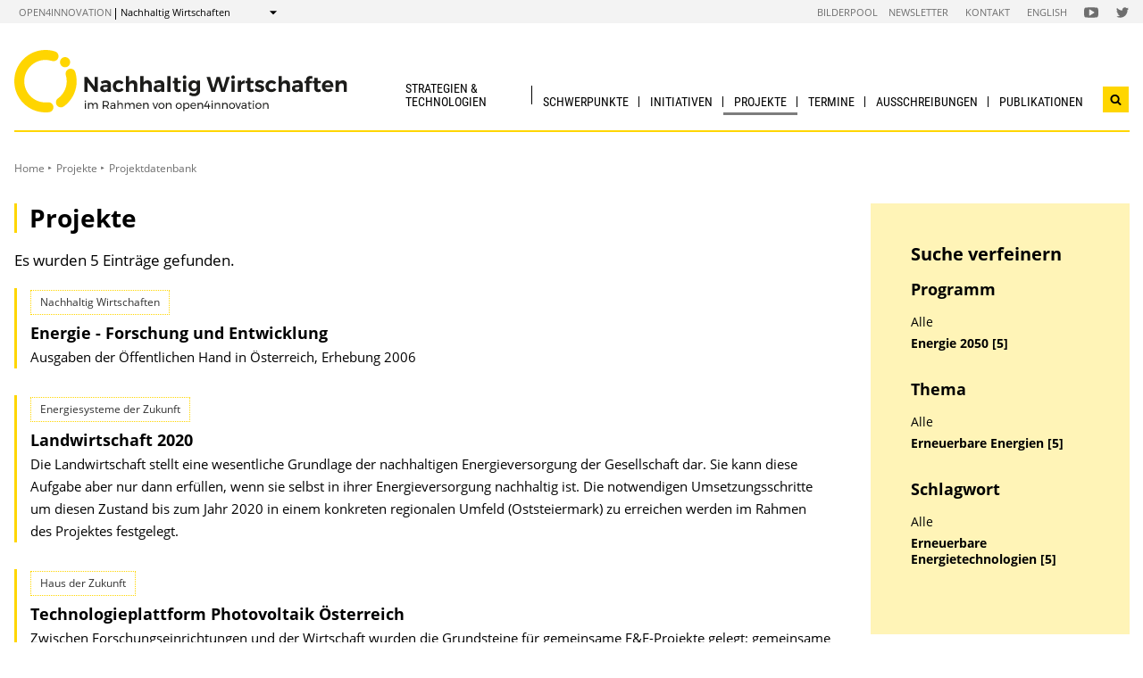

--- FILE ---
content_type: text/html; charset=UTF-8
request_url: https://nachhaltigwirtschaften.at/de/projekte/index.php?keywords=Erneuerbare+Energietechnologien&topics=Erneuerbare+Energien&subsites=Energie+2050
body_size: 7095
content:
                
    
    
                                        
                                                            
                
                                            <!DOCTYPE html>
<html lang="de">
    <head>        <meta charset="UTF-8">
        <title>Nachhaltig Wirtschaften</title>
<meta name="viewport" content="width=device-width, initial-scale=1.0"/>
<meta http-equiv="X-UA-Compatible" content="ie=edge">
<meta name="theme-color" content="#FFD600">
<link rel="shortcut icon" href="/includes/images/favicons/nw.png"><link rel="stylesheet" type="text/css" href="/includes/css/main.css?m=1764143125">
<link rel="stylesheet" type="text/css" href="/includes/css/themes.css?m=1725217980">

<!-- 
    A website by WIENFLUSS information.design.solutions (www.wienfluss.net)
 -->

                                                <link rel="alternate" hreflang="en" href="https:///nachhaltigwirtschaften.at/en/projects/"/>
                                                        <link rel="alternate" hreflang="de" href="https:///nachhaltigwirtschaften.at/de/projekte/"/>
                            <link rel="alternate" hreflang="x-default" href="https:///nachhaltigwirtschaften.at/de/projekte/">
                                            <meta property="og:title" content="Nachhaltig Wirtschaften" />
        <meta property="og:type" content="website" />
            
                    
            <meta property="og:url" content="https://nachhaltigwirtschaften.at/de/projekte/" />
                    
            <meta property="og:image" content="https://nachhaltigwirtschaften.at/includes/images/og_images/og-image-nw-de.jpg" />
            </head>

    <!-- Variable class to enable theme -->

    <body class="nw">        <div class="app">
                <header class="header hidden-print">
        <a href="#main" class="skiplink visually-hidden">zum Inhalt</a>

                
                
    
    
    <div class="header__meta">
        <div class="header__meta-container">
            <div class="service-nav__container">
                



<div class="sitecrumb">
    <nav class="sitecrumb-current" aria-label="Standort:">
        <ul>
            <li class="service-nav__navigation-item">
                <a href="//open4innovation.at/de/">open4innovation</a>            </li>

            <li class="service-nav__navigation-item">
                Nachhaltig Wirtschaften            </li>
        </ul>
    </nav>

    <nav class="sitecrumb-proper" aria-label="Wechseln zu:" data-sitecrumb>
        <button class="sitecrumb_toggle" aria-expanded="false" aria-controls="sitecrumb-flyout">
            <span class="visually-hidden">Anzeigen</span>
            <svg class="sitecrumb_toggle-icon">
                <use xlink:href="/includes/images/sprite.svg#ui--arrow-dropdown" />
            </svg>
        </button>
        <ul id="sitecrumb-flyout" class="sitecrumb_possible-path u--display-none">
            <li class="sitecrumb__navigation-item">
                <ul class="sitecrumb_possible-sublist">
                                <li class="sitecrumb_possible-sublist-item">
        <a href="//open4innovation.at/de/themen/digitale-technologien/"  >
            Digitale Technologien        </a>
        <ul class="sitecrumb_possible-sublist-2">            <li class="sitecrumb_possible-sublist-item-2">
                <a  href="//iktderzukunft.at/de/"  >
            IKT der Zukunft        </a>
    </li>
</ul>    </li>
            <li class="sitecrumb_possible-sublist-item">
        <a href="//open4innovation.at/de/themen/energie-und-umwelt/"  >
            Energie und Umwelt        </a>
        <ul class="sitecrumb_possible-sublist-2">            <li class="sitecrumb_possible-sublist-item-2">
                <a  href="//fti-energiewende.at/de/"  >
            Energiewende        </a>
    </li>
            <li class="sitecrumb_possible-sublist-item-2">
                <a  href="/de/iea/"  >
            IEA Forschungskooperation        </a>
    </li>
            <li class="sitecrumb_possible-sublist-item-2">
                <a  href="//klimaneutralestadt.at/de/"  >
            Klimaneutrale Stadt        </a>
    </li>
            <li class="sitecrumb_possible-sublist-item-2">
                <a class="sitecrumb_active-site" href="/de/"  >
            Nachhaltig Wirtschaften        </a>
    </li>
</ul>    </li>
            <li class="sitecrumb_possible-sublist-item">
        <a href="//open4innovation.at/de/themen/industrielle-technologien/"  >
            Industrielle Technologien        </a>
        <ul class="sitecrumb_possible-sublist-2">            <li class="sitecrumb_possible-sublist-item-2">
                <a  href="//produktionderzukunft.at/de/"  >
            Produktion der Zukunft        </a>
    </li>
            <li class="sitecrumb_possible-sublist-item-2">
                <a  href="//fti-ressourcenwende.at/de/"  >
            Ressourcenwende        </a>
    </li>
</ul>    </li>
            <li class="sitecrumb_possible-sublist-item">
        <a href="//open4innovation.at/de/themen/mobilitaet-und-luftfahrt/"  >
            Mobilität und Luftfahrt        </a>
        <ul class="sitecrumb_possible-sublist-2">            <li class="sitecrumb_possible-sublist-item-2">
                <a  href="//fti-mobilitaetswende.at/de/"  >
            Mobilitätswende        </a>
    </li>
            <li class="sitecrumb_possible-sublist-item-2">
                <a  href="//open4aviation.at/de/"  >
            open4aviation        </a>
    </li>
</ul>    </li>
            <li class="sitecrumb_possible-sublist-item">
        <a href="//open4innovation.at/de/themen/weltraum/"  >
            Weltraum        </a>
        <ul class="sitecrumb_possible-sublist-2">            <li class="sitecrumb_possible-sublist-item-2">
                <a  href="//austria-in-space.at/de/"  >
            Austria in Space        </a>
    </li>
</ul>    </li>
                </ul>
            </li>
        </ul>
    </nav>
</div>            </div>
            <span class="header__meta-end-corner">
                                        <a class="header_navigation-link" href="/de/bilderpool/"  >Bilderpool</a>
                            <a class="header_navigation-link" href="/de/newsletter/" lang=en >Newsletter</a>
                            <a class="header_navigation-link" href="/de/kontakt/"  >Kontakt</a>
                            <a class="header_navigation-link" href="/en/" lang=en hreflang=en>English</a>
    
                                        <a class="social-channel" href="https://www.youtube.com/user/NaWiTube" target="_blank" title="Nachhaltig Wirtschaften YouTube Channel"  >
            <span class="visually-hidden">Folgen Sie uns auf Nachhaltig Wirtschaften YouTube Channel</span>
            <svg class="social-channel__icon social-channel__icon--youtube">
                <use xlink:href="/includes/images/sprite.svg#ui--youtube"></use>
            </svg>
        </a>
                            <a class="social-channel" href="https://x.com/NaWi_at" target="_blank" title="Nachhaltig Wirtschaften x-Account"  >
            <span class="visually-hidden">Folgen Sie uns auf Nachhaltig Wirtschaften x-Account</span>
            <svg class="social-channel__icon social-channel__icon--twitter">
                <use xlink:href="/includes/images/sprite.svg#ui--twitter"></use>
            </svg>
        </a>
                </span>
        </div>
    </div>

        <div class="container">
            <div class="header__logo-container">
                <div class="row">
                    <div class="col-md-4">
                        <div class="header__logo-text-container">
                                                            <a href="/de/">
                                                        <img class="header__logo-image" src="/includes/images/logos/NachhaltigWirtschaften_1.svg" alt="Startseite Nachhaltig Wirtschaften">
                                                            </a>
                                                    </div>
                    </div>

                    <div class="header__navbuttoncontainer">
                        <button class="nav_toggle">
                            <span class="nav_hamburger-icon"></span>
                            <span class="visually-hidden">Navigation öffnen</span>
                        </button>
                    </div>

                    <div class="col-sm-8 header__navcontainer">
                        <div class="nav_main-container">
                            




<nav class="nav" data-navigation="true">
    <ul class="nav_list">
        
            
                        
            
    
        <li class="nav_item ">
        <a class="nav_link" href="/de/strategien/"  >
            Strategien &amp; Technologien        </a>

                    <button class="nav_submenu-toggle" aria-controls="12-1-1">
                <span class="visually-hidden" data-show-subnav="Subnavigation anzeigen" data-hide-subnav="Subnavigation ausblenden">Subnavigation anzeigen</span>
                <svg class="nav_toggle-icon">
                    <use xlink:href="/includes/images/sprite.svg#ui--arrow-dropdown"></use>
                </svg>
            </button>
            <ul class="nav_submenu  "
                id="12-1-1">
                            
    <li class="nav_submenu-item">
        <a href="/de/strategien/" class="nav_submenu-link "  >
                        Übersicht        </a>
    </li>
            
    <li class="nav_submenu-item">
        <a href="/de/strategien/nationale-strategien.php" class="nav_submenu-link "  >
                        Nationale Strategien und Gesetze        </a>
    </li>
            
    <li class="nav_submenu-item">
        <a href="/de/strategien/europaeische-strategien.php" class="nav_submenu-link "  >
                        Europäische Strategien und Gesetze        </a>
    </li>
            
    <li class="nav_submenu-item">
        <a href="/de/strategien/internationale-strategien.php" class="nav_submenu-link "  >
                        Internationale Strategien        </a>
    </li>
            
    <li class="nav_submenu-item">
        <a href="/de/strategien/technologien.php" class="nav_submenu-link "  >
                        Technologien        </a>
    </li>
            </ul>
            </li>
    
                        
            
    
        <li class="nav_item ">
        <a class="nav_link" href="/de/schwerpunkte/"  >
            Schwerpunkte        </a>

                    <button class="nav_submenu-toggle" aria-controls="1960-2-1">
                <span class="visually-hidden" data-show-subnav="Subnavigation anzeigen" data-hide-subnav="Subnavigation ausblenden">Subnavigation anzeigen</span>
                <svg class="nav_toggle-icon">
                    <use xlink:href="/includes/images/sprite.svg#ui--arrow-dropdown"></use>
                </svg>
            </button>
            <ul class="nav_submenu  "
                id="1960-2-1">
                            
    <li class="nav_submenu-item">
        <a href="/de/schwerpunkte/" class="nav_submenu-link "  >
                        Übersicht        </a>
    </li>
            
    <li class="nav_submenu-item">
        <a href="//fti-energiewende.at/de/" class="nav_submenu-link "  >
                        Energiewende        </a>
    </li>
            
    <li class="nav_submenu-item">
        <a href="//klimaneutralestadt.at/de/" class="nav_submenu-link "  >
                        Klimaneutrale Stadt        </a>
    </li>
            
    <li class="nav_submenu-item">
        <a href="//fti-ressourcenwende.at/de/" class="nav_submenu-link "  >
                        Kreislaufwirtschaft &amp; Produktionstechnologien        </a>
    </li>
            
    <li class="nav_submenu-item">
        <a href="//fti-mobilitaetswende.at/de/" class="nav_submenu-link "  >
                        Mobilitätswende        </a>
    </li>
            </ul>
            </li>
    
                        
            
    
        <li class="nav_item ">
        <a class="nav_link" href="/de/initiativen/"  >
            Initiativen        </a>

                    <button class="nav_submenu-toggle" aria-controls="1966-3-1">
                <span class="visually-hidden" data-show-subnav="Subnavigation anzeigen" data-hide-subnav="Subnavigation ausblenden">Subnavigation anzeigen</span>
                <svg class="nav_toggle-icon">
                    <use xlink:href="/includes/images/sprite.svg#ui--arrow-dropdown"></use>
                </svg>
            </button>
            <ul class="nav_submenu  "
                id="1966-3-1">
                            
    <li class="nav_submenu-item">
        <a href="/de/initiativen/" class="nav_submenu-link "  >
                        Übersicht        </a>
    </li>
            
    <li class="nav_submenu-item">
        <a href="/de/sdz/artikel/reallabor-initiativen.php" class="nav_submenu-link "  >
                        100 % Reallabore        </a>
    </li>
            
    <li class="nav_submenu-item">
        <a href="//klimaneutralestadt.at/de/initiativen/pionierstaedte/" class="nav_submenu-link "  >
                        Pionierstädte        </a>
    </li>
            
    <li class="nav_submenu-item">
        <a href="//klimaneutralestadt.at/de/initiativen/driving-urban-transitions.php" class="nav_submenu-link "  >
                        Driving Urban Transitions Partnerschaft (DUT)        </a>
    </li>
            
    <li class="nav_submenu-item">
        <a href="/de/initiativen/iea-forschungskooperation.php" class="nav_submenu-link "  >
                        IEA Forschungskooperation        </a>
    </li>
            
    <li class="nav_submenu-item">
        <a href="//klimaneutralestadt.at/de/initiativen/tiks-technologien-innovationen-klimaneutrale-stadt.php" class="nav_submenu-link "  >
                        Technologien und Innovationen für die klimaneutrale Stadt (TIKS)        </a>
    </li>
            
    <li class="nav_submenu-item">
        <a href="/de/ueber-nachhaltig-wirtschaften/mission-innovation.php" class="nav_submenu-link "  >
                        Mission Innovation        </a>
    </li>
            
    <li class="nav_submenu-item">
        <a href="/de/themen/kreislaufwirtschaft/" class="nav_submenu-link "  >
                        Kreislaufwirtschaft        </a>
    </li>
            
    <li class="nav_submenu-item">
        <a href="/de/sdz/" class="nav_submenu-link "  >
                        Stadt der Zukunft        </a>
    </li>
            </ul>
            </li>
    
                
    
    
    
    <li class="nav_item ">
        <a class="nav_link nav_link--is-active" href="/de/projekte/"  >
            Projekte        </a>

                    <button class="nav_submenu-toggle" aria-controls="1954-4-1">
                <span class="visually-hidden" data-show-subnav="Subnavigation anzeigen" data-hide-subnav="Subnavigation ausblenden">Subnavigation anzeigen</span>
                <svg class="nav_toggle-icon">
                    <use xlink:href="/includes/images/sprite.svg#ui--arrow-dropdown"></use>
                </svg>
            </button>
            <ul class="nav_submenu  "
                id="1954-4-1">
                            
    <li class="nav_submenu-item">
        <a href="/de/projekte/" class="nav_submenu-link nav_submenu-link--active  "  >
                        Projektdatenbank        </a>
    </li>
            
    <li class="nav_submenu-item">
        <a href="/de/ueber-nachhaltig-wirtschaften/open-access-prinzipien.php" class="nav_submenu-link "  >
                        Open Access Prinzipien        </a>
    </li>
            </ul>
            </li>
    
                        
            
    
        <li class="nav_item ">
        <a class="nav_link" href="/de/veranstaltungen/"  >
            Termine        </a>

                    <button class="nav_submenu-toggle" aria-controls="34-5-1">
                <span class="visually-hidden" data-show-subnav="Subnavigation anzeigen" data-hide-subnav="Subnavigation ausblenden">Subnavigation anzeigen</span>
                <svg class="nav_toggle-icon">
                    <use xlink:href="/includes/images/sprite.svg#ui--arrow-dropdown"></use>
                </svg>
            </button>
            <ul class="nav_submenu  nav_submenu--right-aligned"
                id="34-5-1">
                            
    <li class="nav_submenu-item">
        <a href="/de/veranstaltungen/" class="nav_submenu-link "  >
                        Aktuelle  Veranstaltungen        </a>
    </li>
            
    <li class="nav_submenu-item">
        <a href="/de/veranstaltungen/archiv.php" class="nav_submenu-link "  >
                        Veranstaltungsarchiv & Tagungsunterlagen        </a>
    </li>
            
    <li class="nav_submenu-item">
        <a href="/de/veranstaltungen/eingabe.php" class="nav_submenu-link "  >
                        Veranstaltungs&shy;bekanntgabe        </a>
    </li>
            </ul>
            </li>
    
                        
            
    
        <li class="nav_item ">
        <a class="nav_link" href="/de/ausschreibungen/"  >
            Ausschreibungen        </a>

                    <button class="nav_submenu-toggle" aria-controls="14-6-1">
                <span class="visually-hidden" data-show-subnav="Subnavigation anzeigen" data-hide-subnav="Subnavigation ausblenden">Subnavigation anzeigen</span>
                <svg class="nav_toggle-icon">
                    <use xlink:href="/includes/images/sprite.svg#ui--arrow-dropdown"></use>
                </svg>
            </button>
            <ul class="nav_submenu  nav_submenu--right-aligned"
                id="14-6-1">
                            
    <li class="nav_submenu-item">
        <a href="/de/ausschreibungen/" class="nav_submenu-link "  >
                        Aktuelle Ausschreibungen        </a>
    </li>
            
    <li class="nav_submenu-item">
        <a href="//fti-ressourcenwende.at/de/foerderungen/foerderdatenbank/" class="nav_submenu-link "  >
                        Förderkompass Kreislaufwirtschaft        </a>
    </li>
            
    <li class="nav_submenu-item">
        <a href="/de/ausschreibungen/fruehere-ausschreibungen.php" class="nav_submenu-link "  >
                        Frühere Ausschreibungen        </a>
    </li>
            
    <li class="nav_submenu-item">
        <a href="//fti-ressourcenwende.at/de/foerderungen/nationale-ausschreibungen/kreislaufwirtschaft-3-as.php" class="nav_submenu-link "  >
                        FTI-Initiative Kreislaufwirtschaft - 3. Ausschreibung        </a>
    </li>
            </ul>
            </li>
    
                        
            
    
        <li class="nav_item nav_item--last">
        <a class="nav_link" href="/de/publikationen/"  >
            Publikationen        </a>

                    <button class="nav_submenu-toggle" aria-controls="26-7-1">
                <span class="visually-hidden" data-show-subnav="Subnavigation anzeigen" data-hide-subnav="Subnavigation ausblenden">Subnavigation anzeigen</span>
                <svg class="nav_toggle-icon">
                    <use xlink:href="/includes/images/sprite.svg#ui--arrow-dropdown"></use>
                </svg>
            </button>
            <ul class="nav_submenu  nav_submenu--right-aligned"
                id="26-7-1">
                            
    <li class="nav_submenu-item">
        <a href="/de/publikationen/projektberichte.php" class="nav_submenu-link "  >
                        Projektberichte        </a>
    </li>
            
    <li class="nav_submenu-item">
        <a href="/de/publikationen/eia/" class="nav_submenu-link " lang=en >
                        energy innovation austria        </a>
    </li>
            
    <li class="nav_submenu-item">
        <a href="/de/publikationen/energieforschungserhebungen.php" class="nav_submenu-link "  >
                        Energieforschungs&shy;erhebungen        </a>
    </li>
            
    <li class="nav_submenu-item">
        <a href="/de/publikationen/markterhebungen.php" class="nav_submenu-link "  >
                        Markterhebung und Energiedaten Österreichs        </a>
    </li>
            
    <li class="nav_submenu-item">
        <a href="/de/iea/publikationen/" class="nav_submenu-link "  >
                        IEA Publikationen        </a>
    </li>
            
    <li class="nav_submenu-item">
        <a href="https://nachhaltigwirtschaften.at/de/strategien/" class="nav_submenu-link "  >
                        Strategien & Technologien        </a>
    </li>
            
    <li class="nav_submenu-item">
        <a href="/de/publikationen/broschueren-leitfaeden-filme.php" class="nav_submenu-link "  >
                        Broschüren & Folder        </a>
    </li>
            
    <li class="nav_submenu-item">
        <a href="/de/publikationen/forschungsforum/" class="nav_submenu-link "  >
                        Forschungsforum (bis 2013)        </a>
    </li>
            
    <li class="nav_submenu-item">
        <a href="/de/multimedia/" class="nav_submenu-link "  >
                        Multimedia        </a>
    </li>
            
    <li class="nav_submenu-item">
        <a href="/de/publikationen/ausbildungsmaterialien.php" class="nav_submenu-link "  >
                        Ausbildungs&shy;materialien        </a>
    </li>
            </ul>
            </li>

        
        <li class="nav_item nav_item--mobile nav_item--search">
            <form data-search-form="mobile" id="searchform-mobile" action="/de/suche/" method="get" class="search js-search">
                <div class="u--flex">
                    <input type="text" name="q" placeholder="Suchbegriff eingeben ..." aria-label="Suchbegriff eingeben ..." class="search__field" />
                                        <button type="submit" class="search__button">
                        <svg class="search__icon">
                            <use xlink:href="/includes/images/sprite.svg#ui--search"></use>
                        </svg>
                        <span class="visually-hidden">Suchen</span>
                    </button>
                </div>
                <div class="search__options">
                <label for="search-select">Suche in: </label>
                                    <select id="search-select" name="sites" class="search__select">
                                                    <option selected value="NW.at">nur auf Nachhaltig Wirtschaften</option>
                                                <option data-search-site="https://open4innovation.at/de/suche/index.php" value="all">auf der gesamten open4innovation-Plattform</option>
                    </select>
                                </div>
            </form>
        </li>

        
                    <li class="nav_item nav_item--mobile">
        <a class="nav_link" href="/de/bilderpool/"  >Bilderpool</a>
    </li>
            <li class="nav_item nav_item--mobile">
        <a class="nav_link" href="/de/newsletter/" lang=en >Newsletter</a>
    </li>
            <li class="nav_item nav_item--mobile">
        <a class="nav_link" href="/de/kontakt/"  >Kontakt</a>
    </li>
            <li class="nav_item nav_item--mobile">
        <a class="nav_link" href="/en/" lang=en hreflang=en>English</a>
    </li>

        
        <li class="nav_item nav_item--mobile">
            <a class="nav_link" href="//open4innovation.at/de/uebersicht-innovationsbereiche.php">Alle weiteren Angebote</a>
        </li>

        
        <li class="nav_item nav_item--mobile nav_item--social">
                        <a class="nav_link nav_link--social social-channel" href="https://www.youtube.com/user/NaWiTube" target="_blank" title="Nachhaltig Wirtschaften YouTube Channel"  >
        <span class="visually-hidden">Folgen Sie uns auf Nachhaltig Wirtschaften YouTube Channel</span>
        <svg class="social-channel__icon">
            <use xlink:href="/includes/images/sprite.svg#ui--youtube"></use>
        </svg>
    </a>
            <a class="nav_link nav_link--social social-channel" href="https://x.com/NaWi_at" target="_blank" title="Nachhaltig Wirtschaften x-Account"  >
        <span class="visually-hidden">Folgen Sie uns auf Nachhaltig Wirtschaften x-Account</span>
        <svg class="social-channel__icon">
            <use xlink:href="/includes/images/sprite.svg#ui--twitter"></use>
        </svg>
    </a>
        </li>
    </ul>
</nav>
                        </div>
                        <div class="search__container">
                            <button type="button" class="brand-btn brand-btn--icon-only" data-a11y-dialog-show="search-widget-dialog">
                                <svg class="brand-btn__icon">
                                    <use xlink:href="/includes/images/sprite.svg#ui--search"></use>
                                </svg>
                                <span class="visually-hidden">Suchwidget öffnen</span>
                            </button>
                        </div>
                        <div class="nav_overlay">

                        </div>
                    </div>


                </div>
            </div>
            <div class="row">
                                   <div class="container container--no-hero">
        </div>
                </div>
        </div>
        <!-- Search Widget Dialog Container -->
        <div
            class="dialog-container"
            data-a11y-dialog="search-widget-dialog"
            aria-hidden="true"
            aria-labelledby="search-dialog-title"
        >
        <div class="dialog-overlay" data-a11y-dialog-hide></div>
        <div class="dialog-content" role="document">
            <button
                data-a11y-dialog-hide
                class="dialog-close"
                aria-label="Suchwidget schließen"
            >
                &times;
            </button>
            <div class="searchwidget__content">
    <h1 id="search-dialog-title">Suche</h1>
    <form id="searchform" data-search-form="desktop" action="/de/suche/" method="get">
        <fieldset class="u--flex u--px-0 u--mx-0">
            <input type="text" name="q" placeholder="Suchbegriff eingeben ..." aria-label="Suchbegriff eingeben ..." class="search__field" />
            <button type="submit" class="brand-btn">
                <svg class="brand-btn__icon">
                    <use xlink:href="/includes/images/sprite.svg#ui--search"></use>
                </svg>
                <span>Suchen</span>
            </button>
        </fieldset>
        <fieldset class="u--px-0 u--mx-0">
            <legend>Suchbereich</legend>
                                                <div class="u--py-0-25 searchwidget__option">
                        <input type="radio" id="select_site" name="sites" value="NW.at" checked>
                        <label for="select_site">nur auf Nachhaltig Wirtschaften</label>
                    </div>
                                <div class="u--py-0-25 searchwidget__option">
                    <input data-search-site="https://open4innovation.at/de/suche/index.php" type="radio" id="select_main" name="sites" value="all">
                    <label for="select_main">auf der gesamten open4innovation-Plattform</label>
                </div>
                    </fieldset>
    </form>
</div>
        </div>
    </div>
    </header>
            
                            <main class="main" id="main">
                    <div class="container">
                                                                                                        
    
        
    
    
    
    
    

    
    
    <nav class="breadcrumbs" aria-label="Sie befinden sich hier:">
        <ul class="breadcrumb">
                                                                                        <li class="breadcrumb__item"><a href="/de/"  >Home</a></li>
                                                            <li class="breadcrumb__item"><a href="/de/projekte/"  >Projekte</a></li>
                                <li class="breadcrumb__item"><span>Projektdatenbank</span></li>
                                                        </ul>
    </nav>
                                                <div class="row">
                            <div class="col-sm-12 col-lg-8 col-xl-9">                                <article class="article">                                    
                                
    
                                
                                                                                                                                                                                                                                                                                                                
                                                                                                                            
                                                                                                                                                                                                                                                                                                                                                                                                                                                                                                                                                                                                                                                    
                                                                                                                            
                                                                                                                                                                                                                                                                                                                                                                                                                                                                                                    
                                                                                        
                                                                                                                                                                                                                                                                                                                                                                                                                                                                                                                                                                                                                
                                                                                        
                                                                                                                                                                                                                                                                                                                                                                                                                                                                                                                                                                                                                                                                                                                                                                                                                                                                                                                                                                                        
                                                                                                                                                                                                                                        
                                                                                                                                                                                                                                                                                                                                                                                                                                                                                                                                                                                                                
                                                                                                                                                                                                                                                                            
                                                                                                                                                                                                    
                                                                                                                                                                
                                                    
                                                                                                                                                                                                                                                                                                                                                                                                                                                                
                                                                                                                                                                                                                                                                                                                                                                                                                            
                                                                                                                                                                                                                                                                                                                                                                                                                                                                                                                                                                                                                                                                                                                            
                                                                                                                                                                                                                                                                                                                                                                                                                                                                                                    
                                                                                                                                                                                                                                                                                                                                                                                                                            
                                                                                                                                                                
                                                                                                                                                                                                                                        
                                                                                                                                                                                                                                        
                                                                                                                                                                                                                                                                                                                                                                                                                                                                                                                                                                                                                                                                                                                            
                                                                                                                                                                                                                                                                                                                                                                                                                                                                                                                                        
                                                                                        
                                                                                                                                                                                                                                        
                                                                                        
                                                                                                                                                                                                                                                                                                                                                                                                                                                                                                                                                                                                                                                                                
                                <h1 class="page-headline">
            Projekte        </h1>
                    <p>Es wurden 5 Einträge gefunden.</p>
    
    
            <div class="searchresult" >
                    
                                            <div class='searchresult__category'>Nachhaltig Wirtschaften</div>
                    
                    <h3 class="searchresult__header">
                        <a href="/de/e2050/projekte/energieforschungserhebung-2006.php"  >
                            Energie - Forschung und Entwicklung                        </a>
                    </h3>
<p class="searchresult__content" >Ausgaben der Öffentlichen Hand in Österreich, Erhebung 2006</p>            </div>

            <div class="searchresult" >
                    
                                            <div class='searchresult__category'>Energiesysteme der Zukunft</div>
                    
                    <h3 class="searchresult__header">
                        <a href="/de/edz/projekte/landwirtschaft-2020.php"  >
                            Landwirtschaft 2020                        </a>
                    </h3>
<p class="searchresult__content" >Die Landwirtschaft stellt eine wesentliche Grundlage der nachhaltigen Energieversorgung der Gesellschaft dar. Sie kann diese Aufgabe aber nur dann erfüllen, wenn sie selbst in ihrer Energieversorgung nachhaltig ist. Die notwendigen Umsetzungsschritte um diesen Zustand bis zum Jahr 2020 in einem konkreten regionalen Umfeld (Oststeiermark) zu erreichen werden im Rahmen des Projektes festgelegt.</p>            </div>

            <div class="searchresult" >
                    
                                            <div class='searchresult__category'>Haus der Zukunft</div>
                    
                    <h3 class="searchresult__header">
                        <a href="/de/hdz/projekte/technologieplattform-photovoltaik-oesterreich.php"  >
                            Technologieplattform Photovoltaik Österreich                        </a>
                    </h3>
<p class="searchresult__content" >Zwischen Forschungseinrichtungen und der Wirtschaft wurden die Grundsteine für gemeinsame F&E-Projekte gelegt; gemeinsame Forschungs-Aktivitäten wurden initiiert bzw. verstärkt, um diverse heimische Betriebe als wesentliche globale Innovationsmotoren in ausgewählten Nischenbereichen dauerhaft am internationalen PV Markt positionieren zu können.</p>            </div>

            <div class="searchresult" >
                    
                                            <div class='searchresult__category'>Nachhaltig Wirtschaften</div>
                    
                    <h3 class="searchresult__header">
                        <a href="/de/hdz/projekte/urban-future-erhebung-von-forschungsfragen-zum-thema-resource-efficient-city-of-tomorrow.php"  >
                            Urban Future - Erhebung von Forschungsfragen zum Thema "Resource Efficient City of Tomorrow"                        </a>
                    </h3>
<p class="searchresult__content" >Herausforderungen für die Städte der Zukunft mit relevanten Forschungsfragen im Hinblick auf Ressourcenmanagement, Ressourceneffizienz und Technologieentwicklungen</p>            </div>

            <div class="searchresult" >
                    
                                            <div class='searchresult__category'>Energiesysteme der Zukunft</div>
                    
                    <h3 class="searchresult__header">
                        <a href="/de/edz/projekte/zukunftsfaehige-energieversorgung-fuer-oesterreich.php"  >
                            Zukunftsfähige Energieversorgung für Österreich                        </a>
                    </h3>
<p class="searchresult__content" >Rasch wachsende Energieverbräuche und schwindende Reserven fossiler Energieträger lassen dramatische wirtschaftliche, ökologische und soziale Probleme erwarten. In dieser Studie wurde das langfristig realisierbare Potenzial erneuerbarer Energieträger ermittelt. Dann wurden Pfade entwickelt, wie trotz steigender Energiedienstleistungen der künftige Energieverbrauch mit erneuerbaren Energieträgern gedeckt werden kann.</p>            </div>
    <!-- PAGINATION -->
    <nav class="pagination no-print" aria-label="Ergebnisseiten">
        <ul class="pagination__list">
        </ul>
    </nav>
    <!-- PAGINATION -->
                                </article>                                                            </div>                                        <div class="col-12 col-md-6 col-lg-4 col-xl-3">
            <aside class="aside hidden-print">
        
                
                

                
                
                
                                        
    
                            <div class="aside_block aside_block--background-brand aside-searchresult">
                            <div id="filter" class="filter fab-toggle-content">
                                <h2 class="filter__header">Suche verfeinern</h2>
<h3 class="filter__header">Programm</h3><ul class="filter__categories"><li class="filter__entry"><a href="/de/projekte/index.php?keywords=Erneuerbare+Energietechnologien&topics=Erneuerbare+Energien">Alle</a></li><li class="filter__entry filter__entry--active"><a class="active" href="/de/projekte/index.php?keywords=Erneuerbare+Energietechnologien&topics=Erneuerbare+Energien&subsites=Energie+2050">Energie 2050 [5]</a></li></ul><h3 class="filter__header">Thema</h3><ul class="filter__categories"><li class="filter__entry"><a href="/de/projekte/index.php?keywords=Erneuerbare+Energietechnologien&subsites=Energie+2050">Alle</a></li><li class="filter__entry filter__entry--active"><a class="active" href="/de/projekte/index.php?keywords=Erneuerbare+Energietechnologien&topics=Erneuerbare+Energien&subsites=Energie+2050">Erneuerbare Energien [5]</a></li></ul><h3 class="filter__header">Schlagwort</h3><ul class="filter__categories"><li class="filter__entry"><a href="/de/projekte/index.php?topics=Erneuerbare+Energien&subsites=Energie+2050">Alle</a></li><li class="filter__entry filter__entry--active"><a class="active" href="/de/projekte/index.php?keywords=Erneuerbare+Energietechnologien&topics=Erneuerbare+Energien&subsites=Energie+2050">Erneuerbare Energietechnologien [5]</a></li></ul>                </div>
            </div>
                
                
                
                
                
                
                
                
                
                
                                                        
                
                
                
                
                
                
                
                
                
                

                
                                                                            <div class="aside-language aside_block">
                                            <a class="aside-language_link" href="/en/projects/" lang="en" hreflang="en">
                            <svg class="aside-language_icon">
                                <use xlink:href="/includes/images/sprite.svg#ui--language"></use>
                            </svg>
                            This content in English                        </a>
                                    </div>
                                        
                    </aside>
        </div>
                                                    <div class="share">
            <span class="share__label">Diese Seite teilen ...</span>
            <ul>
                <li>
                    <a href="https://twitter.com/share?text=&amp;url=https://nachhaltigwirtschaften.at%2Fde%2Fprojekte%2Findex.php%3Fkeywords%3DErneuerbare%2BEnergietechnologien%26topics%3DErneuerbare%2BEnergien%26subsites%3DEnergie%2B2050" class="social-channel">
                        <span class="visually-hidden">twitter</span>
                        <svg class="social-channel__icon">
                            <use xlink:href="/includes/images/sprite.svg#ui--twitter"></use>
                        </svg>
                    </a>
                </li>
                <li>
                    <a href="https://www.facebook.com/sharer.php?u=https://nachhaltigwirtschaften.at%2Fde%2Fprojekte%2Findex.php%3Fkeywords%3DErneuerbare%2BEnergietechnologien%26topics%3DErneuerbare%2BEnergien%26subsites%3DEnergie%2B2050"
                        class="social-channel">
                        <span class="visually-hidden">facebook</span>
                        <svg class="social-channel__icon">
                            <use xlink:href="/includes/images/sprite.svg#ui--facebook"></use>
                        </svg>
                    </a>
                </li>
                <li>
                    <a href="https://www.linkedin.com/shareArticle?url=https://nachhaltigwirtschaften.at%2Fde%2Fprojekte%2Findex.php%3Fkeywords%3DErneuerbare%2BEnergietechnologien%26topics%3DErneuerbare%2BEnergien%26subsites%3DEnergie%2B2050&amp;title="
                        class="social-channel"
                        target="_blank">
                        <span class="visually-hidden">linkedin</span>
                        <svg class="social-channel__icon social-channel__icon--linkedin">
                            <use xlink:href="/includes/images/sprite.svg#ui--linkedin"></use>
                        </svg>
                    </a>
                </li>
            </ul>
        </div>
    
                        </div>
                    </div>
                </main>
                                
        
        

    
    


    
        


    
    
        


    
    <footer class="footer">
        <div class="footer__main">
            <div class="container">
                <div class="row">
                    <div class="col-lg-5 footer__brand-meta-col">

                        <strong class="footer__brand-headline">
                            Nachhaltig Wirtschaften                        </strong>

                        <p class="footer__brand-teaser">
                            Im Rahmen von                                                             <a href="//open4innovation.at/de/">open4innovation</a>
                                                    </p>

                        <div class="row">
                            <a href="https://www.bmimi.gv.at" class="col-xs-6 col-sm-5 col-md-4 col-lg-5 footer__brand-logo-col">
                                <img src="/includes/logos/bmimi/de/bmimi-logo-srgb.svg"
                                    alt="BMIMI Logo"
                                    class="footer__logo footer__logo--bmvit fluid-image" />
                            </a>
                            <a href="https://www.ffg.at" class="col-xs-3 col-sm-3 col-md-2 col-lg-3 footer__brand-logo-col">
                                <img src="/includes/images/logos/ffg-logo.svg?m=1629211277" height="200" width="498" alt="FFG Logo" class="footer__logo footer__logo--ffg fluid-image">                            </a>
                                                    </div>
                    </div>
                                    <div class="col-sm-6 col-md-4 col-lg-3 col-md-offset-1">
            <h5 class="footer__col-headline">Initiativen</h5>
            <ul class="footer__linklist">                        <li><a href="https://www.eranet-smartenergysystems.eu/" lang=en >ERA-Net Smart Energy Systems</a></li>
                            <li><a href="/de/hdz/"  >Haus der Zukunft</a></li>
                            <li><a href="/de/iea/"  >IEA Forschungskooperation</a></li>
                            <li><a href="https://jpi-urbaneurope.eu/" lang=en >JPI Urban Europe</a></li>
                            <li><a href="/de/sdz/"  >Stadt der Zukunft</a></li>
    </ul>
        </div>
                    <div class="col-sm-6 col-md-4 col-lg-3 ">
            <h5 class="footer__col-headline">Ressourcen</h5>
            <ul class="footer__linklist">                        <li><a href="https://infothek.bmimi.gv.at/"  >BMIMI-Infothek</a></li>
                            <li><a href="/de/bilderpool/"  >Bilderpool</a></li>
                            <li><a href="/de/newsletter/" lang=en >Newsletter</a></li>
                            <li><a href="//open4innovation.at/de/logos/"  >Logos</a></li>
                            <li><a href="https://foerderkompass.at/"  >Förderkompass</a></li>
    </ul>
        </div>
                    </div>
            </div>
        </div>

        <div class="footer__meta">
                                    <a href="/de/impressum/"  >Impressum</a>
                            <a href="//open4innovation.at/de/datenschutz.php"  >Datenschutz</a>
                            <a href="//open4innovation.at/de/nutzungsbedingungen.php"  >Nutzungsbedingungen</a>
                            <a href="//open4innovation.at/de/barrierefrei.php"  >Barrierefreiheit</a>
                            <a href="/de/sitemap/" lang=en >Sitemap</a>
            </div>
    </footer>
        </div>

                    <script src="/includes/js/main.js?m=1758706553"></script>

            
                            <script src="/includes/js/ckeditor/ckeditor.js?m=1554382610"></script>
                <script src="/includes/js/ckeditor-wrapper.js?m=1558026416"></script>
                        
            
                                            </body>
</html>

--- FILE ---
content_type: text/css; charset=utf-8
request_url: https://nachhaltigwirtschaften.at/includes/css/themes.css?m=1725217980
body_size: 652
content:
:root .asap *{--color-brand:#5c068c;--color-on-brand:#fff;--color-headline:#000;--color-links:#000;--color-brand-hover:#7e08c0;--color-highlight:#7e08c0;--color-black-squeeze:#f8edfe;--color-aside-bg:#5c068c;--color-on-aside-bg:#fff}
:root .bi *{--color-brand:#347d83;--color-headline:#347d83;--color-on-brand:#fff;--color-links:#000;--color-brand-hover:#2a666b;--color-highlight:#2a666b;--color-black-squeeze:#6dbec5;--color-aside-bg:#6dbec5;--color-on-aside-bg:#000}
:root .e2050 *{--color-brand:#455156;--color-headline:#000;--color-on-brand:#fff;--color-links:#000;--color-brand-hover:#5f6b70;--color-highlight:#929ea3;--color-black-squeeze:#455156;--color-aside-bg:#455156;--color-on-aside-bg:#fff}
:root .edz *{--color-brand:#058;--color-on-brand:#fff;--color-headline:#000;--color-links:#000;--color-brand-hover:#38b;--color-highlight:#4da2d5;--color-black-squeeze:#99d8ff;--color-aside-bg:#058;--color-on-aside-bg:#fff}
:root .ew *{--color-brand:#058;--color-on-brand:#fff;--color-headline:#000;--color-links:#000;--color-brand-hover:#38b;--color-highlight:#4da2d5;--color-black-squeeze:#99d8ff;--color-aside-bg:#058;--color-on-aside-bg:#fff}
:root .fdz *{--color-brand:#347d83;--color-on-brand:#fff;--color-headline:#000;--color-links:#000;--color-brand-hover:#1b646a;--color-black-squeeze:#347d83;--color-highlight:#347d83;--color-aside-bg:#347d83;--color-on-aside-bg:#fff}
:root .hdz *{--color-brand:#ff8700;--color-black-squeeze:#ffe7cc;--color-headline:#000;--color-on-brand:#000;--color-links:#000;--color-brand-hover:#ff9f33;--color-aside-bg:#ffe7cc;--color-on-aside-bg:#000}
:root .iktdz *{--color-brand:#354d64;--color-on-brand:#fff;--color-black-squeeze:#cee6fd;--color-headline:#000;--color-links:#000;--color-brand-hover:#5b738a;--color-aside-bg:#354d64;--color-on-aside-bg:#fff;--color-progress-bg:#5b738a;--color-on-progress-bg:var(--color-on-aside-bg);--color-border-on-bright:#cee6fd}
:root .iea *{--color-brand:#9ab3c0;--color-on-brand:#000;--color-black-squeeze:#9ab3c0;--color-aside-bg:#9ab3c0;--color-on-aside-bg:#000;--color-headline:#000;--color-links:#000;--color-brand-hover:#819aa7}
:root .kns *{--color-brand:#ae213f;--color-brand-hover:#7a162c;--color-on-brand:#fff;--color-black-squeeze:#ae213f;--color-highlight:#ae213f;--color-aside-bg:#ae213f;--color-on-aside-bg:#fff}:root .kns .testimonial__text{color:#fff;font-weight:500}:root .kns .imageblock__lightbox-link:focus,:root .kns .imageblock__lightbox-link:hover{color:rgba(174,33,63,.5)}
:root .mw *{--color-brand:#0a80a3;--color-on-brand:#fff;--color-black-squeeze:#efffff;--color-headline:#000;--color-links:#000;--color-brand-hover:#075a73;--color-aside-bg:#0a80a3;--color-on-aside-bg:#fff}
:root .nw *{--color-brand:#ffd600;--color-on-brand:#000;--color-headline:var(--color-on-brand);--color-links:var(--color-on-brand);--color-brand-hover:#e6bd00;--color-black-squeeze:#fff4b7;--color-highlight:#e6bd00;--color-aside-bg:#fff4b7;--color-on-aside-bg:#000;--color-progress-bg:var(--color-aside-bg);--color-on-progress-bg:var(--color-on-aside-bg);--color-border-on-bright:var(--color-brand)}
:root .o4i *{--color-brand:#246d74;--color-on-brand:#fff;--color-headline:#000;--color-links:#000;--color-brand-hover:#317a81;--color-black-squeeze:#246d74;--color-highlight:#57a0a7;--color-aside-bg:#246d74;--color-on-aside-bg:#fff}
:root .open4aviation *{--color-brand:#a5c72d;--color-on-brand:#000;--color-headline:var(--color-on-brand);--color-links:var(--color-on-brand);--color-brand-hover:#8cae14;--color-black-squeeze:#d8fa60;--color-highlight:#bfe147;--color-aside-bg:#a5c72d;--color-on-aside-bg:#000}
:root .pdz *{--color-brand:#166925;--color-brand-hover:#499c58;--color-on-brand:#fff;--color-black-squeeze:rgba(22,105,37,.1);--color-highlight:rgba(22,105,37,.5);--color-aside-bg:#166925;--color-on-aside-bg:#fff}
:root .rw *{--color-brand:#ff8700;--color-black-squeeze:#ffe7cc;--color-headline:#000;--color-on-brand:#000;--color-links:#000;--color-brand-hover:#ff9f33;--color-aside-bg:#ffe7cc;--color-on-aside-bg:#000}
:root .sdz *{--color-brand:#ae213f;--color-brand-hover:#7a162c;--color-on-brand:#fff;--color-black-squeeze:#ae213f;--color-highlight:#ae213f;--color-aside-bg:#ae213f;--color-on-aside-bg:#fff}:root .sdz .testimonial__text{color:#fff;font-weight:500}:root .sdz .imageblock__lightbox-link:focus,:root .sdz .imageblock__lightbox-link:hover{color:rgba(174,33,63,.5)}

--- FILE ---
content_type: image/svg+xml
request_url: https://nachhaltigwirtschaften.at/includes/images/logos/NachhaltigWirtschaften_1.svg
body_size: 8877
content:
<?xml version="1.0" encoding="utf-8"?>
<!-- Generator: Adobe Illustrator 15.1.0, SVG Export Plug-In . SVG Version: 6.00 Build 0)  -->
<!DOCTYPE svg PUBLIC "-//W3C//DTD SVG 1.1//EN" "http://www.w3.org/Graphics/SVG/1.1/DTD/svg11.dtd">
<svg version="1.1" id="Ebene_1" xmlns="http://www.w3.org/2000/svg" xmlns:xlink="http://www.w3.org/1999/xlink" x="0px" y="0px"
	 width="533.416px" height="100px" viewBox="0 0 533.416 100" enable-background="new 0 0 533.416 100" xml:space="preserve">
<g>
	<path fill="#FFD600" d="M74.722,91.97c-2.462,0-4.895-1.14-6.458-3.28c-2.596-3.57-1.812-8.562,1.75-11.158
		c1.251-0.91,2.45-1.916,3.563-2.986c6.743-6.482,10.458-15.199,10.458-24.544c0-3.314-0.478-6.589-1.407-9.73
		c-1.26-4.228,1.147-8.673,5.371-9.929c4.232-1.263,8.676,1.147,9.934,5.375c1.374,4.62,2.072,9.426,2.072,14.284
		c0,13.731-5.454,26.538-15.362,36.059c-1.636,1.568-3.393,3.042-5.223,4.376C78.001,91.467,76.353,91.97,74.722,91.97"/>
	<path fill="#FFD500" d="M50.005,100C22.433,100,0,77.571,0,50.001C0,22.433,22.433,0,50.005,0c5.252,0,10.433,0.813,15.393,2.418
		c4.194,1.355,6.496,5.858,5.138,10.052c-1.351,4.196-5.855,6.499-10.05,5.142c-3.371-1.09-6.901-1.642-10.481-1.642
		c-18.766,0-34.034,15.266-34.034,34.032c0,18.764,15.269,34.03,34.034,34.03c1.287,0,2.589-0.071,3.865-0.213
		c4.377-0.507,8.333,2.656,8.825,7.038c0.495,4.381-2.655,8.333-7.042,8.827C53.792,99.896,51.889,100,50.005,100"/>
	<path fill="#FFD600" d="M89.553,19.565c0,4.495-3.643,8.136-8.136,8.136c-4.495,0-8.138-3.641-8.138-8.136
		c0-4.495,3.644-8.136,8.138-8.136C85.91,11.429,89.553,15.07,89.553,19.565"/>
	<path fill="#1C1C1A" d="M114.687,81.215c0.199,0.203,0.302,0.461,0.302,0.775c0,0.312-0.103,0.569-0.302,0.773
		c-0.195,0.206-0.446,0.308-0.743,0.308c-0.302,0-0.555-0.102-0.75-0.308c-0.197-0.204-0.3-0.462-0.3-0.773
		c0-0.314,0.103-0.572,0.3-0.775c0.195-0.204,0.448-0.309,0.75-0.309C114.241,80.907,114.492,81.011,114.687,81.215 M113.112,84.711
		h1.677v9.538h-1.677V84.711z"/>
	<path fill="#1C1C1A" d="M132.941,85.648c0.623,0.663,0.936,1.564,0.936,2.704v5.896h-1.692v-5.445c0-0.804-0.22-1.434-0.659-1.892
		c-0.438-0.457-1.042-0.685-1.812-0.685c-0.9,0.024-1.611,0.343-2.126,0.956c-0.517,0.61-0.776,1.399-0.776,2.361v4.704h-1.692
		v-5.445c0-0.804-0.218-1.434-0.649-1.892c-0.434-0.457-1.042-0.685-1.823-0.685c-0.9,0.024-1.613,0.343-2.134,0.956
		c-0.523,0.61-0.786,1.399-0.786,2.361v4.704h-1.675v-9.536h1.675v2c0.626-1.345,1.808-2.03,3.553-2.054
		c0.876,0,1.606,0.21,2.188,0.631c0.584,0.42,0.977,1.01,1.182,1.766c0.59-1.573,1.825-2.373,3.714-2.396
		C131.457,84.658,132.315,84.987,132.941,85.648"/>
	<path fill="#1C1C1A" d="M149.902,94.248l-2.505-3.965c-0.288,0.023-0.521,0.034-0.703,0.034h-3.208v3.931h-1.731V81.628h4.939
		c1.597,0,2.833,0.371,3.705,1.109c0.872,0.739,1.307,1.788,1.307,3.146c0,1.021-0.237,1.881-0.712,2.576
		c-0.475,0.697-1.156,1.202-2.046,1.515l2.938,4.272H149.902z M146.694,88.749c1.082,0,1.91-0.236,2.489-0.711
		c0.574-0.475,0.862-1.174,0.862-2.1c0-0.901-0.288-1.584-0.862-2.047c-0.579-0.462-1.407-0.693-2.489-0.693h-3.208v5.551H146.694z"
		/>
	<path fill="#1C1C1A" d="M160.449,94.248v-1.335c-0.711,0.938-1.822,1.406-3.334,1.406c-0.662,0-1.241-0.126-1.74-0.377
		c-0.499-0.254-0.883-0.603-1.153-1.047c-0.271-0.443-0.406-0.942-0.406-1.497c0-0.852,0.317-1.527,0.947-2.027
		c0.63-0.499,1.511-0.754,2.641-0.766h3.027v-0.45c0-0.674-0.205-1.194-0.62-1.56c-0.415-0.366-1.019-0.551-1.812-0.551
		c-0.961,0-1.941,0.345-2.938,1.029l-0.703-1.155c0.686-0.441,1.317-0.765,1.901-0.964c0.584-0.197,1.278-0.297,2.081-0.297
		c1.191,0,2.11,0.29,2.761,0.873c0.647,0.583,0.978,1.397,0.989,2.444l0.021,6.272H160.449z M159.448,92.365
		c0.548-0.379,0.874-0.882,0.982-1.506v-0.956h-2.793c-0.759,0-1.32,0.115-1.687,0.343s-0.549,0.589-0.549,1.081
		c0,0.494,0.187,0.884,0.559,1.172c0.373,0.288,0.871,0.434,1.497,0.434C158.239,92.932,158.9,92.742,159.448,92.365"/>
	<path fill="#1C1C1A" d="M173.14,85.639c0.637,0.656,0.954,1.561,0.954,2.713v5.896h-1.676v-5.445c0-0.804-0.226-1.432-0.676-1.883
		c-0.451-0.45-1.071-0.676-1.866-0.676c-0.926,0.013-1.657,0.325-2.198,0.938c-0.542,0.61-0.812,1.406-0.812,2.379v4.687h-1.675
		V80.876h1.675v5.89c0.637-1.381,1.85-2.085,3.641-2.108C171.624,84.658,172.5,84.985,173.14,85.639"/>
	<path fill="#1C1C1A" d="M191.977,85.648c0.623,0.663,0.937,1.564,0.937,2.704v5.896h-1.692v-5.445c0-0.804-0.22-1.434-0.66-1.892
		c-0.438-0.457-1.042-0.685-1.812-0.685c-0.899,0.024-1.61,0.343-2.125,0.956c-0.517,0.61-0.777,1.399-0.777,2.361v4.704h-1.691
		v-5.445c0-0.804-0.218-1.434-0.65-1.892c-0.434-0.457-1.041-0.685-1.822-0.685c-0.9,0.024-1.613,0.343-2.134,0.956
		c-0.523,0.61-0.786,1.399-0.786,2.361v4.704h-1.675v-9.536h1.675v2c0.627-1.345,1.809-2.03,3.553-2.054
		c0.876,0,1.606,0.21,2.189,0.631c0.584,0.42,0.976,1.01,1.181,1.766c0.591-1.573,1.825-2.373,3.714-2.396
		C190.492,84.658,191.351,84.987,191.977,85.648"/>
	<path fill="#1C1C1A" d="M203.081,85.964c0.757,0.871,1.137,2.082,1.137,3.631c0,0.243-0.007,0.423-0.021,0.542h-7.535
		c0.134,0.854,0.491,1.532,1.075,2.037c0.58,0.502,1.3,0.758,2.153,0.758c0.563,0,1.09-0.102,1.577-0.308
		c0.486-0.203,0.91-0.492,1.272-0.864l0.918,0.955c-0.468,0.505-1.034,0.896-1.695,1.173c-0.661,0.274-1.394,0.413-2.199,0.413
		c-0.938,0-1.771-0.201-2.496-0.606c-0.727-0.4-1.293-0.969-1.694-1.701c-0.404-0.731-0.604-1.568-0.604-2.504
		c0-0.938,0.199-1.771,0.604-2.498c0.401-0.727,0.966-1.298,1.684-1.712c0.724-0.414,1.545-0.622,2.473-0.622
		C201.207,84.658,202.325,85.093,203.081,85.964 M202.702,88.839c-0.047-0.864-0.335-1.547-0.866-2.045
		c-0.527-0.499-1.224-0.75-2.092-0.75c-0.838,0-1.539,0.251-2.099,0.758c-0.559,0.505-0.893,1.184-1.001,2.037H202.702z"/>
	<path fill="#1C1C1A" d="M214.438,85.639c0.637,0.656,0.957,1.561,0.957,2.713v5.896h-1.679v-5.445c0-0.804-0.226-1.432-0.676-1.883
		c-0.45-0.45-1.071-0.676-1.866-0.676c-0.852,0.013-1.546,0.286-2.081,0.821c-0.534,0.533-0.839,1.229-0.909,2.08v5.103h-1.678
		v-9.536h1.678v2.02c0.636-1.358,1.844-2.05,3.62-2.073C212.922,84.658,213.801,84.985,214.438,85.639"/>
	<polygon fill="#1C1C1A" points="221.521,84.711 223.306,84.711 226.173,92.59 229.021,84.711 230.716,84.711 227.002,94.248 
		225.254,94.248 	"/>
	<path fill="#1C1C1A" d="M238.476,85.271c0.739,0.407,1.315,0.975,1.73,1.703c0.415,0.729,0.622,1.562,0.622,2.496
		c0,0.938-0.207,1.772-0.622,2.507c-0.415,0.732-0.991,1.304-1.73,1.711c-0.738,0.41-1.584,0.613-2.533,0.613
		c-0.961,0-1.811-0.203-2.55-0.613c-0.738-0.407-1.315-0.975-1.73-1.702c-0.415-0.729-0.621-1.567-0.621-2.516
		c0-0.935,0.206-1.767,0.621-2.496c0.415-0.729,0.992-1.296,1.73-1.703c0.739-0.409,1.589-0.613,2.55-0.613
		C236.892,84.658,237.737,84.862,238.476,85.271 M234.275,86.549c-0.488,0.29-0.865,0.688-1.136,1.2
		c-0.271,0.509-0.405,1.09-0.405,1.74c0,0.66,0.134,1.248,0.405,1.766c0.271,0.516,0.647,0.916,1.136,1.198
		c0.485,0.283,1.043,0.425,1.667,0.425c0.614,0,1.162-0.142,1.65-0.425c0.485-0.282,0.865-0.683,1.136-1.198
		c0.269-0.518,0.404-1.105,0.404-1.766c0-0.65-0.136-1.231-0.404-1.74c-0.271-0.512-0.65-0.91-1.136-1.2
		c-0.488-0.288-1.036-0.432-1.65-0.432C235.318,86.118,234.761,86.261,234.275,86.549"/>
	<path fill="#1C1C1A" d="M251.104,85.639c0.637,0.656,0.956,1.561,0.956,2.713v5.896h-1.678v-5.445c0-0.804-0.227-1.432-0.676-1.883
		c-0.451-0.45-1.071-0.676-1.867-0.676c-0.852,0.013-1.546,0.286-2.081,0.821c-0.534,0.533-0.838,1.229-0.908,2.08v5.103h-1.679
		v-9.536h1.679v2.02c0.636-1.358,1.844-2.05,3.62-2.073C249.588,84.658,250.467,84.985,251.104,85.639"/>
	<path fill="#1C1C1A" d="M266.272,85.271c0.738,0.407,1.315,0.975,1.729,1.703c0.415,0.729,0.622,1.562,0.622,2.496
		c0,0.938-0.207,1.772-0.622,2.507c-0.414,0.732-0.991,1.304-1.729,1.711c-0.739,0.41-1.584,0.613-2.534,0.613
		c-0.961,0-1.811-0.203-2.549-0.613c-0.739-0.407-1.315-0.975-1.73-1.702c-0.415-0.729-0.622-1.567-0.622-2.516
		c0-0.935,0.207-1.767,0.622-2.496c0.415-0.729,0.991-1.296,1.73-1.703c0.738-0.409,1.588-0.613,2.549-0.613
		C264.688,84.658,265.533,84.862,266.272,85.271 M262.072,86.549c-0.487,0.29-0.865,0.688-1.137,1.2
		c-0.27,0.509-0.405,1.09-0.405,1.74c0,0.66,0.136,1.248,0.405,1.766c0.271,0.516,0.649,0.916,1.137,1.198
		c0.486,0.283,1.043,0.425,1.666,0.425c0.614,0,1.162-0.142,1.651-0.425c0.485-0.282,0.865-0.683,1.135-1.198
		c0.269-0.518,0.404-1.105,0.404-1.766c0-0.65-0.136-1.231-0.404-1.74c-0.27-0.512-0.649-0.91-1.135-1.2
		c-0.489-0.288-1.037-0.432-1.651-0.432C263.115,86.118,262.559,86.261,262.072,86.549"/>
	<path fill="#1C1C1A" d="M278.648,85.271c0.695,0.407,1.235,0.979,1.618,1.712c0.388,0.732,0.581,1.575,0.581,2.523
		c0,0.938-0.188,1.771-0.567,2.496c-0.382,0.729-0.915,1.292-1.608,1.694c-0.687,0.403-1.481,0.604-2.368,0.604
		c-0.806,0-1.514-0.169-2.127-0.505s-1.094-0.816-1.441-1.442v5.391h-1.677V84.711h1.677v1.892c0.348-0.624,0.826-1.104,1.433-1.44
		s1.307-0.505,2.1-0.505C277.158,84.658,277.948,84.862,278.648,85.271 M277.593,92.408c0.488-0.288,0.865-0.693,1.138-1.207
		c0.269-0.516,0.401-1.101,0.401-1.748c0-0.637-0.137-1.213-0.412-1.731c-0.275-0.516-0.654-0.919-1.138-1.207
		c-0.48-0.288-1.026-0.433-1.638-0.433c-0.615,0-1.163,0.145-1.651,0.433c-0.485,0.288-0.868,0.691-1.144,1.207
		c-0.276,0.519-0.414,1.095-0.414,1.731c0,0.661,0.138,1.243,0.414,1.757c0.275,0.512,0.658,0.91,1.144,1.198
		c0.488,0.288,1.036,0.434,1.651,0.434C276.556,92.841,277.104,92.696,277.593,92.408"/>
	<path fill="#1C1C1A" d="M290.366,85.964c0.756,0.871,1.135,2.082,1.135,3.631c0,0.243-0.009,0.423-0.02,0.542h-7.535
		c0.132,0.854,0.489,1.532,1.072,2.037c0.583,0.502,1.302,0.758,2.153,0.758c0.565,0,1.093-0.102,1.577-0.308
		c0.488-0.203,0.91-0.492,1.274-0.864l0.919,0.955c-0.468,0.505-1.036,0.896-1.696,1.173c-0.663,0.274-1.396,0.413-2.199,0.413
		c-0.937,0-1.769-0.201-2.496-0.606c-0.729-0.4-1.292-0.969-1.697-1.701c-0.402-0.731-0.6-1.568-0.6-2.504
		c0-0.938,0.197-1.771,0.6-2.498c0.405-0.727,0.969-1.298,1.688-1.712c0.719-0.414,1.54-0.622,2.468-0.622
		C288.487,84.658,289.605,85.093,290.366,85.964 M289.982,88.839c-0.046-0.864-0.332-1.547-0.862-2.045
		c-0.531-0.499-1.225-0.75-2.093-0.75c-0.841,0-1.539,0.251-2.098,0.758c-0.56,0.505-0.895,1.184-1.001,2.037H289.982z"/>
	<path fill="#1C1C1A" d="M301.722,85.639c0.635,0.656,0.955,1.561,0.955,2.713v5.896H301v-5.445c0-0.804-0.228-1.432-0.679-1.883
		c-0.448-0.45-1.07-0.676-1.865-0.676c-0.85,0.013-1.549,0.286-2.08,0.821c-0.535,0.533-0.838,1.229-0.91,2.08v5.103h-1.677v-9.536
		h1.677v2.02c0.638-1.358,1.844-2.05,3.621-2.073C300.205,84.658,301.084,84.985,301.722,85.639"/>
	<polygon fill="#1C1C1A" points="314.141,89.453 314.141,91.001 312.193,91.001 312.193,94.248 310.572,94.248 310.572,91.001 
		304.315,91.001 304.315,89.669 308.824,81.628 310.516,81.628 306.189,89.453 310.572,89.453 310.572,86.226 312.193,86.226 
		312.193,89.453 	"/>
	<path fill="#1C1C1A" d="M317.897,81.215c0.2,0.203,0.3,0.461,0.3,0.775c0,0.312-0.1,0.569-0.3,0.773
		c-0.199,0.206-0.446,0.308-0.747,0.308c-0.299,0-0.551-0.102-0.747-0.308c-0.197-0.204-0.297-0.462-0.297-0.773
		c0-0.314,0.1-0.572,0.297-0.775c0.196-0.204,0.448-0.309,0.747-0.309C317.451,80.907,317.698,81.011,317.897,81.215 M316.32,84.711
		h1.677v9.538h-1.677V84.711z"/>
	<path fill="#1C1C1A" d="M329.19,85.639c0.637,0.656,0.96,1.561,0.96,2.713v5.896h-1.677v-5.445c0-0.804-0.228-1.432-0.679-1.883
		c-0.448-0.45-1.072-0.676-1.867-0.676c-0.852,0.013-1.547,0.286-2.078,0.821c-0.537,0.533-0.841,1.229-0.91,2.08v5.103h-1.677
		v-9.536h1.677v2.02c0.638-1.358,1.842-2.05,3.621-2.073C327.679,84.658,328.556,84.985,329.19,85.639"/>
	<path fill="#1C1C1A" d="M341.072,85.639c0.636,0.656,0.956,1.561,0.956,2.713v5.896h-1.677v-5.445c0-0.804-0.228-1.432-0.679-1.883
		c-0.45-0.45-1.07-0.676-1.865-0.676c-0.852,0.013-1.547,0.286-2.08,0.821c-0.535,0.533-0.839,1.229-0.91,2.08v5.103h-1.677v-9.536
		h1.677v2.02c0.637-1.358,1.844-2.05,3.621-2.073C339.556,84.658,340.436,84.985,341.072,85.639"/>
	<path fill="#1C1C1A" d="M351.519,85.271c0.741,0.407,1.314,0.975,1.73,1.703c0.412,0.729,0.62,1.562,0.62,2.496
		c0,0.938-0.208,1.772-0.62,2.507c-0.416,0.732-0.989,1.304-1.73,1.711c-0.739,0.41-1.582,0.613-2.535,0.613
		c-0.96,0-1.81-0.203-2.548-0.613c-0.739-0.407-1.315-0.975-1.731-1.702c-0.414-0.729-0.624-1.567-0.624-2.516
		c0-0.935,0.21-1.767,0.624-2.496c0.416-0.729,0.992-1.296,1.731-1.703c0.738-0.409,1.588-0.613,2.548-0.613
		C349.937,84.658,350.779,84.862,351.519,85.271 M347.317,86.549c-0.488,0.29-0.865,0.688-1.136,1.2
		c-0.271,0.509-0.403,1.09-0.403,1.74c0,0.66,0.133,1.248,0.403,1.766c0.271,0.516,0.647,0.916,1.136,1.198
		c0.489,0.283,1.044,0.425,1.666,0.425c0.613,0,1.163-0.142,1.65-0.425c0.488-0.282,0.867-0.683,1.138-1.198
		c0.271-0.518,0.403-1.105,0.403-1.766c0-0.65-0.132-1.231-0.403-1.74c-0.271-0.512-0.649-0.91-1.138-1.2
		c-0.487-0.288-1.037-0.432-1.65-0.432C348.361,86.118,347.807,86.261,347.317,86.549"/>
	<polygon fill="#1C1C1A" points="354.305,84.711 356.09,84.711 358.954,92.59 361.804,84.711 363.5,84.711 359.784,94.248 
		358.036,94.248 	"/>
	<path fill="#1C1C1A" d="M370.65,94.248v-1.335c-0.707,0.938-1.818,1.406-3.335,1.406c-0.661,0-1.239-0.126-1.739-0.377
		c-0.501-0.254-0.88-0.603-1.151-1.047c-0.272-0.443-0.404-0.942-0.404-1.497c0-0.852,0.313-1.527,0.946-2.027
		c0.631-0.499,1.508-0.754,2.637-0.766h3.029v-0.45c0-0.674-0.206-1.194-0.622-1.56c-0.411-0.366-1.019-0.551-1.809-0.551
		c-0.965,0-1.941,0.345-2.94,1.029l-0.704-1.155c0.687-0.441,1.321-0.765,1.904-0.964c0.581-0.197,1.276-0.297,2.08-0.297
		c1.189,0,2.108,0.29,2.758,0.873c0.648,0.583,0.981,1.397,0.99,2.444l0.02,6.272H370.65z M369.651,92.365
		c0.546-0.379,0.875-0.882,0.981-1.506v-0.956h-2.791c-0.758,0-1.319,0.115-1.686,0.343c-0.368,0.228-0.55,0.589-0.55,1.081
		c0,0.494,0.186,0.884,0.559,1.172s0.869,0.434,1.495,0.434C368.44,92.932,369.105,92.742,369.651,92.365"/>
	<path fill="#1C1C1A" d="M380.422,93.617c-0.73,0.469-1.478,0.702-2.236,0.702c-0.756,0-1.369-0.226-1.837-0.676
		c-0.471-0.451-0.702-1.131-0.702-2.046v-5.282h-1.354v-1.278h1.354v-2.559h1.692v2.559h2.923v1.278h-2.923v4.978
		c0,0.528,0.098,0.905,0.288,1.135c0.192,0.228,0.48,0.343,0.869,0.343c0.454,0,0.948-0.152,1.478-0.451L380.422,93.617z"/>
	<path fill="#1C1C1A" d="M384.038,81.215c0.199,0.203,0.297,0.461,0.297,0.775c0,0.312-0.098,0.569-0.297,0.773
		c-0.197,0.206-0.448,0.308-0.748,0.308c-0.303,0-0.55-0.102-0.751-0.308c-0.197-0.204-0.297-0.462-0.297-0.773
		c0-0.314,0.1-0.572,0.297-0.775c0.201-0.204,0.448-0.309,0.751-0.309C383.59,80.907,383.841,81.011,384.038,81.215 M382.461,84.711
		h1.677v9.538h-1.677V84.711z"/>
	<path fill="#1C1C1A" d="M393.896,85.271c0.741,0.407,1.315,0.975,1.731,1.703c0.411,0.729,0.619,1.562,0.619,2.496
		c0,0.938-0.208,1.772-0.619,2.507c-0.416,0.732-0.99,1.304-1.731,1.711c-0.739,0.41-1.582,0.613-2.535,0.613
		c-0.96,0-1.81-0.203-2.548-0.613c-0.739-0.407-1.315-0.975-1.731-1.702c-0.414-0.729-0.624-1.567-0.624-2.516
		c0-0.935,0.21-1.767,0.624-2.496c0.416-0.729,0.992-1.296,1.731-1.703c0.738-0.409,1.588-0.613,2.548-0.613
		C392.314,84.658,393.157,84.862,393.896,85.271 M389.695,86.549c-0.487,0.29-0.864,0.688-1.136,1.2
		c-0.271,0.509-0.402,1.09-0.402,1.74c0,0.66,0.132,1.248,0.402,1.766c0.271,0.516,0.648,0.916,1.136,1.198
		c0.489,0.283,1.044,0.425,1.666,0.425c0.613,0,1.164-0.142,1.651-0.425c0.487-0.282,0.866-0.683,1.138-1.198
		c0.271-0.518,0.4-1.105,0.4-1.766c0-0.65-0.13-1.231-0.4-1.74c-0.271-0.512-0.65-0.91-1.138-1.2
		c-0.487-0.288-1.038-0.432-1.651-0.432C390.739,86.118,390.185,86.261,389.695,86.549"/>
	<path fill="#1C1C1A" d="M406.526,85.639c0.635,0.656,0.955,1.561,0.955,2.713v5.896h-1.677v-5.445c0-0.804-0.228-1.432-0.679-1.883
		c-0.448-0.45-1.07-0.676-1.865-0.676c-0.852,0.013-1.547,0.286-2.08,0.821c-0.535,0.533-0.838,1.229-0.91,2.08v5.103h-1.677v-9.536
		h1.677v2.02c0.638-1.358,1.844-2.05,3.621-2.073C405.01,84.658,405.889,84.985,406.526,85.639"/>
	<polygon fill="#1C1C1A" points="128.819,43.308 133.942,43.308 133.942,67.216 129.022,67.216 117.446,51.845 117.446,67.216 
		112.287,67.216 112.287,43.308 117.207,43.308 128.819,58.746 	"/>
	<path fill="#1C1C1A" d="M149.757,67.216v-2.152c-0.615,0.776-1.414,1.365-2.392,1.777c-0.979,0.409-2.106,0.615-3.38,0.615
		c-1.937,0-3.474-0.531-4.612-1.591c-1.138-1.06-1.709-2.441-1.709-4.15c0-1.728,0.61-3.076,1.829-4.046
		c1.218-0.968,2.941-1.463,5.174-1.485h5.054v-0.343c0-0.977-0.323-1.736-0.972-2.271c-0.647-0.535-1.6-0.803-2.854-0.803
		c-1.706,0-3.527,0.534-5.464,1.605l-1.64-3.62c1.457-0.73,2.824-1.265,4.1-1.606c1.276-0.339,2.674-0.513,4.2-0.513
		c2.46,0,4.367,0.582,5.722,1.744c1.354,1.16,2.044,2.778,2.066,4.851l0.032,11.987H149.757z M148.288,62.912
		c0.796-0.523,1.275-1.183,1.433-1.981v-1.637h-4.131c-1.025,0-1.784,0.163-2.272,0.494c-0.487,0.331-0.733,0.859-0.733,1.589
		c0,0.703,0.255,1.269,0.767,1.688c0.513,0.423,1.214,0.632,2.103,0.632C146.546,63.697,147.491,63.435,148.288,62.912"/>
	<path fill="#1C1C1A" d="M167.619,53.144c-1.321,0-2.396,0.451-3.229,1.349c-0.832,0.899-1.247,2.09-1.247,3.571
		c0,1.479,0.411,2.679,1.231,3.602c0.819,0.921,1.866,1.383,3.142,1.383c1.912,0,3.337-0.716,4.269-2.151l3.621,2.46
		c-0.773,1.298-1.861,2.301-3.261,3.008c-1.4,0.704-3.036,1.057-4.901,1.057c-1.844,0-3.472-0.388-4.886-1.161
		c-1.411-0.775-2.509-1.867-3.295-3.278c-0.785-1.413-1.179-3.042-1.179-4.886c0-1.865,0.394-3.512,1.179-4.937
		c0.786-1.422,1.891-2.526,3.313-3.312c1.421-0.786,3.067-1.179,4.934-1.179c1.755,0,3.314,0.338,4.682,1.007
		c1.364,0.673,2.458,1.622,3.277,2.854l-3.55,2.561C170.67,53.792,169.303,53.144,167.619,53.144"/>
	<path fill="#1C1C1A" d="M195.404,50.547c1.218,1.276,1.829,2.983,1.829,5.126v11.543h-5.261V57.208
		c0-1.161-0.324-2.077-0.975-2.749c-0.647-0.673-1.53-1.008-2.647-1.008c-1.298,0.022-2.329,0.473-3.091,1.35
		c-0.763,0.876-1.144,1.996-1.144,3.363v9.052h-5.259V41.873h5.259v10.212c1.275-2.254,3.392-3.402,6.352-3.449
		C192.54,48.635,194.187,49.274,195.404,50.547"/>
	<path fill="#1C1C1A" d="M218.459,50.547c1.218,1.276,1.828,2.983,1.828,5.126v11.543h-5.26V57.208c0-1.161-0.324-2.077-0.975-2.749
		c-0.647-0.673-1.531-1.008-2.647-1.008c-1.298,0.022-2.329,0.473-3.091,1.35c-0.763,0.876-1.144,1.996-1.144,3.363v9.052h-5.259
		V41.873h5.259v10.212c1.274-2.254,3.392-3.402,6.352-3.449C215.595,48.635,217.241,49.274,218.459,50.547"/>
	<path fill="#1C1C1A" d="M235.451,67.216v-2.152c-0.615,0.776-1.414,1.365-2.392,1.777c-0.979,0.409-2.106,0.615-3.379,0.615
		c-1.938,0-3.475-0.531-4.613-1.591s-1.708-2.441-1.708-4.15c0-1.728,0.609-3.076,1.828-4.046c1.218-0.968,2.941-1.463,5.174-1.485
		h5.054v-0.343c0-0.977-0.323-1.736-0.972-2.271c-0.647-0.535-1.6-0.803-2.854-0.803c-1.706,0-3.527,0.534-5.464,1.605l-1.64-3.62
		c1.458-0.73,2.825-1.265,4.1-1.606c1.276-0.339,2.674-0.513,4.2-0.513c2.46,0,4.367,0.582,5.723,1.744
		c1.353,1.16,2.043,2.778,2.065,4.851l0.032,11.987H235.451z M233.982,62.912c0.796-0.523,1.276-1.183,1.433-1.981v-1.637h-4.13
		c-1.026,0-1.785,0.163-2.273,0.494c-0.487,0.331-0.733,0.859-0.733,1.589c0,0.703,0.255,1.269,0.768,1.688
		c0.512,0.423,1.213,0.632,2.102,0.632C232.24,63.697,233.186,63.435,233.982,62.912"/>
	<rect x="245.32" y="41.873" fill="#1C1C1A" width="5.261" height="25.344"/>
	<path fill="#1C1C1A" d="M267.215,66.191c-0.684,0.409-1.439,0.724-2.271,0.94c-0.83,0.215-1.669,0.325-2.511,0.325
		c-1.707,0-3.097-0.49-4.166-1.469c-1.071-0.979-1.605-2.382-1.605-4.203v-8.504h-2.563V49.66h2.563v-5.054h5.225v5.054h4.988v3.653
		h-4.988v7.584c0,1.411,0.56,2.116,1.675,2.116c0.774,0,1.626-0.226,2.561-0.681L267.215,66.191z"/>
	<path fill="#1C1C1A" d="M275.054,41.498c0.535,0.546,0.8,1.251,0.8,2.115c0,0.866-0.265,1.574-0.8,2.119
		c-0.535,0.546-1.224,0.819-2.065,0.819c-0.823,0-1.501-0.277-2.032-0.837c-0.54-0.559-0.803-1.257-0.803-2.102
		c0-0.864,0.263-1.569,0.803-2.115c0.531-0.548,1.209-0.821,2.032-0.821C273.83,40.676,274.519,40.95,275.054,41.498
		 M270.393,48.841h5.26v18.375h-5.26V48.841z"/>
	<path fill="#1C1C1A" d="M297.919,48.839v16.669c0,1.731-0.407,3.239-1.229,4.526c-0.821,1.285-1.972,2.275-3.451,2.971
		c-1.48,0.693-3.186,1.042-5.122,1.042c-1.504,0-2.934-0.217-4.286-0.649c-1.356-0.432-2.591-1.025-3.705-1.775l1.945-3.689
		c1.728,1.229,3.632,1.844,5.701,1.844c1.506,0,2.699-0.368,3.586-1.109c0.893-0.738,1.332-1.735,1.332-2.987v-2.085
		c-0.61,0.866-1.387,1.525-2.322,1.98c-0.932,0.455-2,0.685-3.207,0.685c-1.57,0-2.966-0.37-4.186-1.109
		c-1.218-0.741-2.16-1.784-2.832-3.126c-0.674-1.345-1.01-2.891-1.01-4.646c0-1.731,0.336-3.251,1.01-4.56
		c0.672-1.31,1.614-2.327,2.832-3.058c1.22-0.728,2.615-1.094,4.186-1.094c1.181,0,2.243,0.234,3.177,0.7
		c0.93,0.47,1.718,1.124,2.353,1.967v-2.496H297.919z M291.499,60.949c0.793-0.876,1.191-2.021,1.191-3.432
		c0-1.414-0.398-2.563-1.191-3.451c-0.797-0.887-1.833-1.333-3.109-1.333s-2.31,0.446-3.109,1.333
		c-0.795,0.888-1.209,2.037-1.229,3.451c0.02,1.41,0.43,2.556,1.209,3.432c0.789,0.877,1.833,1.313,3.129,1.313
		C289.666,62.262,290.702,61.826,291.499,60.949"/>
	<polygon fill="#1C1C1A" points="339.998,43.308 345.568,43.308 337.472,67.216 331.905,67.216 326.883,49.966 321.796,67.216 
		316.262,67.216 308.202,43.308 314.007,43.308 319.198,61.545 324.354,43.308 329.652,43.308 334.876,61.545 	"/>
	<path fill="#1C1C1A" d="M352.753,41.498c0.535,0.546,0.807,1.251,0.807,2.115c0,0.866-0.271,1.574-0.807,2.119
		c-0.535,0.546-1.224,0.819-2.062,0.819c-0.823,0-1.499-0.277-2.032-0.837c-0.537-0.559-0.806-1.257-0.806-2.102
		c0-0.864,0.269-1.569,0.806-2.115c0.533-0.548,1.209-0.821,2.032-0.821C351.529,40.676,352.218,40.95,352.753,41.498
		 M348.095,48.841h5.259v18.375h-5.259V48.841z"/>
	<path fill="#1C1C1A" d="M366.158,49.557c1.027-0.592,2.224-0.897,3.586-0.923v4.952c-0.182-0.02-0.455-0.032-0.818-0.032
		c-1.616,0-2.901,0.438-3.842,1.314c-0.944,0.877-1.417,2.044-1.417,3.502v8.846h-5.259V48.841h5.259v3.312
		C364.302,51.016,365.134,50.15,366.158,49.557"/>
	<path fill="#1C1C1A" d="M383.99,66.191c-0.685,0.409-1.44,0.724-2.271,0.94c-0.832,0.215-1.668,0.325-2.512,0.325
		c-1.709,0-3.098-0.49-4.166-1.469c-1.074-0.979-1.607-2.382-1.607-4.203v-8.504h-2.56V49.66h2.56v-5.054h5.228v5.054h4.986v3.653
		h-4.986v7.584c0,1.411,0.558,2.116,1.673,2.116c0.771,0,1.627-0.226,2.562-0.681L383.99,66.191z"/>
	<path fill="#1C1C1A" d="M395.772,52.922c-0.979-0.309-1.858-0.462-2.635-0.462c-0.635,0-1.146,0.114-1.533,0.343
		c-0.389,0.228-0.581,0.569-0.581,1.024c0,0.502,0.265,0.888,0.786,1.16c0.522,0.273,1.378,0.581,2.562,0.924
		c1.298,0.386,2.37,0.767,3.211,1.142c0.841,0.378,1.57,0.937,2.187,1.676c0.612,0.741,0.923,1.713,0.923,2.92
		c0,1.82-0.702,3.238-2.1,4.252c-1.402,1.014-3.196,1.521-5.38,1.521c-1.504,0-2.949-0.223-4.338-0.667
		c-1.389-0.442-2.596-1.074-3.62-1.896l1.705-3.553c0.934,0.73,1.978,1.294,3.126,1.691c1.148,0.399,2.236,0.599,3.261,0.599
		c0.707,0,1.271-0.12,1.692-0.359c0.418-0.239,0.631-0.599,0.631-1.076c0-0.522-0.269-0.934-0.802-1.229
		c-0.535-0.294-1.396-0.614-2.578-0.955c-1.255-0.364-2.295-0.729-3.127-1.095c-0.832-0.363-1.543-0.916-2.134-1.657
		c-0.594-0.738-0.889-1.702-0.889-2.884c0-1.822,0.685-3.232,2.048-4.235c1.367-1.004,3.101-1.504,5.195-1.504
		c1.248,0,2.503,0.177,3.755,0.529c1.252,0.354,2.39,0.861,3.415,1.521l-1.81,3.584C397.742,53.667,396.75,53.229,395.772,52.922"/>
	<path fill="#1C1C1A" d="M412.369,53.144c-1.321,0-2.394,0.451-3.226,1.349c-0.83,0.899-1.248,2.09-1.248,3.571
		c0,1.479,0.409,2.679,1.23,3.602c0.819,0.921,1.868,1.383,3.142,1.383c1.913,0,3.335-0.716,4.271-2.151l3.621,2.46
		c-0.776,1.298-1.861,2.301-3.264,3.008c-1.401,0.704-3.033,1.057-4.9,1.057c-1.847,0-3.472-0.388-4.884-1.161
		c-1.413-0.775-2.512-1.867-3.296-3.278c-0.786-1.413-1.181-3.042-1.181-4.886c0-1.865,0.395-3.512,1.181-4.937
		c0.784-1.422,1.888-2.526,3.312-3.312c1.422-0.786,3.068-1.179,4.934-1.179c1.753,0,3.313,0.338,4.683,1.007
		c1.365,0.673,2.457,1.622,3.276,2.854l-3.55,2.561C415.42,53.792,414.058,53.144,412.369,53.144"/>
	<path fill="#1C1C1A" d="M440.157,50.547c1.218,1.276,1.824,2.983,1.824,5.126v11.543h-5.259V57.208
		c0-1.161-0.322-2.077-0.973-2.749c-0.647-0.673-1.531-1.008-2.647-1.008c-1.298,0.022-2.329,0.473-3.09,1.35
		c-0.763,0.876-1.146,1.996-1.146,3.363v9.052h-5.26V41.873h5.26v10.212c1.274-2.254,3.394-3.402,6.354-3.449
		C437.293,48.635,438.938,49.274,440.157,50.547"/>
	<path fill="#1C1C1A" d="M457.148,67.216v-2.152c-0.613,0.776-1.415,1.365-2.39,1.777c-0.979,0.409-2.106,0.615-3.38,0.615
		c-1.939,0-3.476-0.531-4.615-1.591c-1.136-1.06-1.705-2.441-1.705-4.15c0-1.728,0.606-3.076,1.826-4.046
		c1.22-0.968,2.942-1.463,5.174-1.485h5.055v-0.343c0-0.977-0.322-1.736-0.97-2.271c-0.652-0.535-1.604-0.803-2.852-0.803
		c-1.712,0-3.534,0.534-5.467,1.605l-1.638-3.62c1.456-0.73,2.82-1.265,4.095-1.606c1.278-0.339,2.674-0.513,4.203-0.513
		c2.457,0,4.366,0.582,5.721,1.744c1.352,1.16,2.045,2.778,2.066,4.851l0.032,11.987H457.148z M455.682,62.912
		c0.793-0.523,1.271-1.183,1.432-1.981v-1.637h-4.132c-1.024,0-1.785,0.163-2.271,0.494c-0.491,0.331-0.734,0.859-0.734,1.589
		c0,0.703,0.258,1.269,0.765,1.688c0.519,0.423,1.216,0.632,2.106,0.632C453.939,63.697,454.884,63.435,455.682,62.912"/>
	<path fill="#1C1C1A" d="M473.681,46.518c-0.414,0.365-0.613,0.899-0.613,1.606v1.537h4.337v3.651h-4.337v13.903h-5.229V53.313
		h-2.457v-3.651h2.457v-1.744c0-1.319,0.304-2.454,0.903-3.396c0.606-0.945,1.422-1.662,2.446-2.152
		c1.022-0.49,2.162-0.734,3.415-0.734c1.181,0,2.388,0.251,3.62,0.749l-0.789,4.101c-0.338-0.138-0.704-0.257-1.092-0.359
		c-0.39-0.102-0.752-0.153-1.092-0.153C474.614,45.971,474.09,46.154,473.681,46.518"/>
	<path fill="#1C1C1A" d="M491.645,66.191c-0.683,0.409-1.439,0.724-2.269,0.94c-0.832,0.215-1.669,0.325-2.512,0.325
		c-1.709,0-3.098-0.49-4.166-1.469c-1.073-0.979-1.608-2.382-1.608-4.203v-8.504h-2.559V49.66h2.559v-5.054h5.229v5.054h4.985v3.653
		h-4.985v7.584c0,1.411,0.557,2.116,1.673,2.116c0.771,0,1.627-0.226,2.561-0.681L491.645,66.191z"/>
	<path fill="#1C1C1A" d="M509.315,51.232c1.543,1.705,2.306,4.087,2.306,7.138c0,0.548-0.007,0.97-0.028,1.264h-13.188
		c0.297,1.16,0.866,2.066,1.712,2.716c0.843,0.648,1.854,0.973,3.037,0.973c0.867,0,1.699-0.164,2.494-0.495
		s1.517-0.814,2.153-1.451l2.768,2.801c-0.935,1.049-2.069,1.851-3.399,2.409c-1.335,0.557-2.819,0.836-4.457,0.836
		c-1.936,0-3.63-0.388-5.072-1.161c-1.45-0.775-2.565-1.867-3.348-3.278c-0.789-1.413-1.179-3.04-1.179-4.886
		c0-1.865,0.395-3.512,1.196-4.937c0.795-1.423,1.91-2.526,3.348-3.312c1.432-0.786,3.072-1.179,4.916-1.179
		C505.532,48.669,507.784,49.524,509.315,51.232 M506.675,56.526c-0.048-1.207-0.434-2.175-1.162-2.905
		c-0.734-0.728-1.696-1.091-2.903-1.091c-1.142,0-2.091,0.356-2.854,1.076c-0.765,0.716-1.248,1.69-1.449,2.92H506.675z"/>
	<path fill="#1C1C1A" d="M531.587,50.547c1.22,1.276,1.829,2.983,1.829,5.126v11.543h-5.261V57.208c0-1.161-0.323-2.077-0.971-2.749
		c-0.65-0.673-1.534-1.008-2.65-1.008c-1.298,0.022-2.322,0.473-3.072,1.35c-0.75,0.876-1.127,1.996-1.127,3.363v9.052h-5.258
		V48.839h5.258v3.212c1.274-2.231,3.392-3.369,6.351-3.416C528.737,48.635,530.369,49.274,531.587,50.547"/>
</g>
</svg>


--- FILE ---
content_type: image/svg+xml
request_url: https://nachhaltigwirtschaften.at/includes/logos/bmimi/de/bmimi-logo-srgb.svg
body_size: 2032
content:
<?xml version="1.0" encoding="UTF-8"?>
<svg id="Ebene_1" xmlns="http://www.w3.org/2000/svg" version="1.1" viewBox="0 0 320.32 111.12">
  <!-- Generator: Adobe Illustrator 29.3.1, SVG Export Plug-In . SVG Version: 2.1.0 Build 151)  -->
  <defs>
    <style>
      .st0 {
        fill: #e6320f;
      }
    </style>
  </defs>
  <g>
    <path d="M256.84,82.61c-2.11,0-3.1,1.99-3.1,1.99v-1.7h-1.87v11.09h2.02v-7.63s.79-1.87,2.54-1.87c.84,0,1.27.24,1.27.24l.74-1.82s-.7-.29-1.61-.29M242.08,94.28c2.4,0,3.41-1.99,3.41-1.99v1.7h1.87v-11.09h-2.02v7.68s-.89,1.82-2.76,1.82c-1.49,0-2.66-.82-2.66-2.71v-6.79h-2.02v7.13c0,2.74,1.97,4.25,4.18,4.25M226.48,84.73h2.16v6.07c0,2.45,1.75,3.48,3.34,3.48.65,0,1.34-.14,2.3-.67l-.74-1.66s-.65.46-1.27.46c-1.08,0-1.61-.62-1.61-1.7v-5.98h3.46v-1.82h-3.46v-3.38h-2.02v3.38h-2.16v1.82ZM221.61,93.99h2.81l-5.62-5.86,5.18-5.23h-2.64l-4.75,4.92v-11.98h-2.02v18.14h2.02v-5.38l5.02,5.38ZM204.35,94.28c2.4,0,3.41-1.99,3.41-1.99v1.7h1.87v-11.09h-2.02v7.68s-.89,1.82-2.76,1.82c-1.49,0-2.66-.82-2.66-2.71v-6.79h-2.02v7.13c0,2.74,1.97,4.25,4.18,4.25M195.55,82.61c-2.11,0-3.1,1.99-3.1,1.99v-1.7h-1.87v11.09h2.02v-7.63s.79-1.87,2.54-1.87c.84,0,1.27.24,1.27.24l.74-1.82s-.7-.29-1.61-.29M179.15,84.73h2.16v6.07c0,2.45,1.75,3.48,3.34,3.48.65,0,1.34-.14,2.3-.67l-.74-1.66s-.65.46-1.27.46c-1.08,0-1.61-.62-1.61-1.7v-5.98h3.46v-1.82h-3.46v-3.38h-2.02v3.38h-2.16v1.82ZM167.03,91.95s1.63,2.33,4.75,2.33c2.14,0,4.39-1.1,4.39-3.24,0-2.26-1.8-3.05-3.91-3.5-1.82-.38-2.69-.84-2.69-1.68,0-.72.7-1.42,2.11-1.42,1.68,0,2.78,1.22,2.78,1.22l1.32-1.37s-1.49-1.68-4.1-1.68c-2.47,0-4.08,1.58-4.08,3.19,0,2.09,1.68,3.02,4.06,3.5,1.7.34,2.52.82,2.52,1.78,0,.89-1.27,1.37-2.4,1.37-2.18,0-3.36-1.8-3.36-1.8l-1.39,1.3ZM158.06,92.5c-1.25,0-2.55-.58-2.55-2.02,0-1.15,1.08-2.02,2.81-2.02s2.9.79,2.9.79v1.56s-1.2,1.68-3.17,1.68M158.42,82.61c-2.42,0-4.15,1.13-4.15,1.13l.84,1.68s1.63-.94,3.31-.94c.89,0,2.81.31,2.81,2.62v.6s-1.3-.91-3.34-.91c-2.5,0-4.39,1.54-4.39,3.7,0,2.4,2.13,3.79,4.13,3.79,2.52,0,3.77-1.9,3.77-1.9v1.61h1.85v-7.3c0-2.06-1.56-4.08-4.82-4.08M149.68,82.61c-2.11,0-3.1,1.99-3.1,1.99v-1.7h-1.87v11.09h2.02v-7.63s.79-1.87,2.54-1.87c.84,0,1.27.24,1.27.24l.74-1.82s-.7-.29-1.61-.29M133.99,84.73h2.3v9.26h2.02v-9.26h2.88v-1.82h-2.88v-3.7c0-1.08.6-1.78,1.68-1.78.62,0,1.3.43,1.3.43l.74-1.66c-.96-.53-1.68-.65-2.33-.65-1.58,0-3.41,1.18-3.41,3.53v3.82h-2.3v1.82ZM126.36,82.61c-2.4,0-3.41,1.85-3.41,1.85v-1.56h-1.87v11.09h2.02v-7.63s.96-1.87,2.76-1.87c1.49,0,2.66.82,2.66,2.71v6.79h2.02v-7.13c0-2.74-1.97-4.25-4.18-4.25M113.78,93.99h2.02v-16.8h-2.02v16.8ZM97.89,90.49s-1.06,1.92-3.26,1.92-3.67-1.78-3.67-3.96,1.46-3.96,3.67-3.96,3.26,1.92,3.26,1.92v4.08ZM94.32,82.61c-3,0-5.38,2.57-5.38,5.83s2.38,5.83,5.38,5.83c2.66,0,3.74-1.9,3.74-1.9v1.61h1.85v-18.14h-2.02v8.42s-1.13-1.66-3.58-1.66M81.02,82.61c-2.4,0-3.41,1.85-3.41,1.85v-1.56h-1.87v11.09h2.02v-7.63s.96-1.87,2.76-1.87c1.49,0,2.66.82,2.66,2.71v6.79h2.02v-7.13c0-2.74-1.97-4.25-4.18-4.25M65.95,94.28c2.4,0,3.41-1.99,3.41-1.99v1.7h1.87v-11.09h-2.02v7.68s-.89,1.82-2.76,1.82c-1.49,0-2.66-.82-2.66-2.71v-6.79h-2.02v7.13c0,2.74,1.97,4.25,4.18,4.25"/>
    <path d="M294.76,54.73h2.16v6.07c0,2.45,1.75,3.48,3.34,3.48.65,0,1.34-.14,2.3-.67l-.74-1.66s-.65.46-1.27.46c-1.08,0-1.61-.62-1.61-1.7v-5.98h3.46v-1.82h-3.46v-3.38h-2.02v3.38h-2.16v1.82ZM287.56,49.35c0,.74.62,1.37,1.37,1.37s1.37-.62,1.37-1.37-.62-1.37-1.37-1.37-1.37.62-1.37,1.37M283.22,49.35c0,.74.62,1.37,1.37,1.37s1.37-.62,1.37-1.37-.62-1.37-1.37-1.37-1.37.62-1.37,1.37M286.02,62.5c-1.25,0-2.54-.58-2.54-2.02,0-1.15,1.08-2.02,2.81-2.02s2.9.79,2.9.79v1.56s-1.2,1.68-3.17,1.68M286.39,52.61c-2.42,0-4.15,1.13-4.15,1.13l.84,1.68s1.63-.94,3.31-.94c.89,0,2.81.31,2.81,2.62v.6s-1.3-.91-3.34-.91c-2.5,0-4.39,1.54-4.39,3.7,0,2.4,2.14,3.79,4.13,3.79,2.52,0,3.77-1.9,3.77-1.9v1.61h1.85v-7.3c0-2.06-1.56-4.08-4.82-4.08M270.57,54.73h2.16v6.07c0,2.45,1.75,3.48,3.34,3.48.65,0,1.34-.14,2.3-.67l-.74-1.66s-.65.46-1.27.46c-1.08,0-1.61-.62-1.61-1.7v-5.98h3.46v-1.82h-3.46v-3.38h-2.02v3.38h-2.16v1.82ZM264.28,49.35c0,.74.62,1.37,1.37,1.37s1.37-.62,1.37-1.37-.62-1.37-1.37-1.37-1.37.62-1.37,1.37M264.64,63.99h2.02v-11.09h-2.02v11.09ZM257.32,63.99h2.02v-18.14h-2.02v18.14ZM249.64,49.35c0,.74.62,1.37,1.37,1.37s1.37-.62,1.37-1.37-.62-1.37-1.37-1.37-1.37.62-1.37,1.37M250,63.99h2.02v-11.09h-2.02v11.09ZM236.95,56.41s1.06-1.92,3.26-1.92,3.67,1.78,3.67,3.96-1.42,3.96-3.67,3.96-3.26-1.92-3.26-1.92v-4.08ZM240.52,52.61c-2.45,0-3.58,1.66-3.58,1.66v-8.42h-2.02v18.14h1.85v-1.61s1.08,1.9,3.74,1.9c3,0,5.38-2.57,5.38-5.83s-2.38-5.83-5.38-5.83M225.04,62.41c-2.23,0-3.7-1.78-3.7-3.96s1.46-3.96,3.7-3.96,3.7,1.78,3.7,3.96-1.46,3.96-3.7,3.96M225.04,52.61c-3.26,0-5.71,2.57-5.71,5.83s2.45,5.83,5.71,5.83,5.71-2.57,5.71-5.83-2.45-5.83-5.71-5.83M199.65,47.19v16.8h2.02v-13.13l5.74,9.31,5.74-9.34v13.15h2.02v-16.8h-1.94l-5.76,9.38-5.78-9.38h-2.02ZM183.16,67.4l1.7.6,2.06-5.59-1.82-.62-1.94,5.62ZM175.43,52.61c-2.4,0-3.41,1.85-3.41,1.85v-1.56h-1.87v11.09h2.02v-7.63s.96-1.87,2.76-1.87c1.49,0,2.66.82,2.66,2.71v6.79h2.02v-7.13c0-2.74-1.97-4.25-4.18-4.25M160.7,62.41c-2.23,0-3.7-1.78-3.7-3.96s1.46-3.96,3.7-3.96,3.7,1.78,3.7,3.96-1.46,3.96-3.7,3.96M160.7,52.61c-3.26,0-5.71,2.57-5.71,5.83s2.45,5.83,5.71,5.83,5.71-2.57,5.71-5.83-2.45-5.83-5.71-5.83M148.51,49.35c0,.74.62,1.37,1.37,1.37s1.37-.62,1.37-1.37-.62-1.37-1.37-1.37-1.37.62-1.37,1.37M148.87,63.99h2.02v-11.09h-2.02v11.09ZM137.08,54.73h2.16v6.07c0,2.45,1.75,3.48,3.34,3.48.65,0,1.34-.14,2.3-.67l-.74-1.66s-.65.46-1.27.46c-1.08,0-1.61-.62-1.61-1.7v-5.98h3.46v-1.82h-3.46v-3.38h-2.02v3.38h-2.16v1.82ZM128.35,62.5c-1.25,0-2.54-.58-2.54-2.02,0-1.15,1.08-2.02,2.81-2.02s2.9.79,2.9.79v1.56s-1.2,1.68-3.17,1.68M128.71,52.61c-2.42,0-4.15,1.13-4.15,1.13l.84,1.68s1.63-.94,3.31-.94c.89,0,2.81.31,2.81,2.62v.6s-1.3-.91-3.34-.91c-2.5,0-4.39,1.54-4.39,3.7,0,2.4,2.14,3.79,4.13,3.79,2.52,0,3.77-1.9,3.77-1.9v1.61h1.85v-7.3c0-2.06-1.56-4.08-4.82-4.08M110.44,52.9l5.54,11.57,5.54-11.57h-2.06l-3.41,7.51-3.41-7.51h-2.21ZM102.71,62.41c-2.23,0-3.7-1.78-3.7-3.96s1.46-3.96,3.7-3.96,3.7,1.78,3.7,3.96-1.46,3.96-3.7,3.96M102.71,52.61c-3.26,0-5.71,2.57-5.71,5.83s2.45,5.83,5.71,5.83,5.71-2.57,5.71-5.83-2.45-5.83-5.71-5.83M89.08,52.61c-2.4,0-3.41,1.85-3.41,1.85v-1.56h-1.87v11.09h2.02v-7.63s.96-1.87,2.76-1.87c1.49,0,2.66.82,2.66,2.71v6.79h2.02v-7.13c0-2.74-1.97-4.25-4.18-4.25M75.12,52.61c-2.4,0-3.41,1.85-3.41,1.85v-1.56h-1.87v11.09h2.02v-7.63s.96-1.87,2.76-1.87c1.49,0,2.66.82,2.66,2.71v6.79h2.02v-7.13c0-2.74-1.97-4.25-4.18-4.25M62.54,63.99h2.02v-16.8h-2.02v16.8Z"/>
    <path d="M273.88,22.61c-2.42,0-3.31,2.06-3.31,2.06,0,0-.7-2.06-3.46-2.06-2.26,0-3.07,1.92-3.07,1.92v-1.63h-1.87v11.09h2.02v-7.73s.74-1.78,2.38-1.78c1.44,0,2.38.89,2.38,2.69v6.82h2.02v-7.73s.72-1.78,2.38-1.78c1.44,0,2.38.89,2.38,2.69v6.82h2.02v-7.13c0-2.74-1.54-4.25-3.84-4.25M252.38,34.28c2.4,0,3.41-1.99,3.41-1.99v1.7h1.87v-11.09h-2.02v7.68s-.89,1.82-2.76,1.82c-1.49,0-2.66-.82-2.66-2.71v-6.79h-2.02v7.13c0,2.74,1.97,4.25,4.18,4.25M240.95,19.35c0,.74.62,1.37,1.37,1.37s1.37-.62,1.37-1.37-.62-1.37-1.37-1.37-1.37.62-1.37,1.37M241.31,33.99h2.02v-11.09h-2.02v11.09ZM236.32,22.61c-2.11,0-3.1,1.99-3.1,1.99v-1.7h-1.87v11.09h2.02v-7.63s.79-1.87,2.54-1.87c.84,0,1.27.24,1.27.24l.74-1.82s-.7-.29-1.61-.29M218.68,27.49c.14-1.15,1.13-3,3.53-3,2.23,0,3.36,1.75,3.43,3h-6.96ZM222.21,22.61c-3.34,0-5.54,2.59-5.54,5.83s2.42,5.83,5.78,5.83c2.93,0,4.61-2.18,4.61-2.18l-1.27-1.32s-1.15,1.63-3.34,1.63-3.7-1.56-3.82-3.24h8.95c.02-.26.02-.43.02-.65,0-3.58-2.3-5.9-5.4-5.9M206.01,24.73h2.16v6.07c0,2.45,1.75,3.48,3.34,3.48.65,0,1.34-.14,2.3-.67l-.74-1.66s-.65.46-1.27.46c-1.08,0-1.61-.62-1.61-1.7v-5.98h3.46v-1.82h-3.46v-3.38h-2.02v3.38h-2.16v1.82ZM193.89,31.95s1.63,2.33,4.75,2.33c2.14,0,4.39-1.1,4.39-3.24,0-2.26-1.8-3.05-3.91-3.5-1.82-.38-2.69-.84-2.69-1.68,0-.72.7-1.42,2.11-1.42,1.68,0,2.78,1.22,2.78,1.22l1.32-1.37s-1.49-1.68-4.1-1.68c-2.47,0-4.08,1.58-4.08,3.19,0,2.09,1.68,3.02,4.06,3.5,1.7.34,2.52.82,2.52,1.78,0,.89-1.27,1.37-2.4,1.37-2.18,0-3.36-1.8-3.36-1.8l-1.39,1.3ZM187.36,19.35c0,.74.62,1.37,1.37,1.37s1.37-.62,1.37-1.37-.62-1.37-1.37-1.37-1.37.62-1.37,1.37M187.72,33.99h2.02v-11.09h-2.02v11.09ZM178.67,22.61c-2.4,0-3.41,1.85-3.41,1.85v-1.56h-1.87v11.09h2.02v-7.63s.96-1.87,2.76-1.87c1.49,0,2.66.82,2.66,2.71v6.79h2.02v-7.13c0-2.74-1.97-4.25-4.18-4.25M166.15,19.35c0,.74.62,1.37,1.37,1.37s1.37-.62,1.37-1.37-.62-1.37-1.37-1.37-1.37.62-1.37,1.37M166.51,33.99h2.02v-11.09h-2.02v11.09ZM157.8,22.61c-2.42,0-3.31,2.06-3.31,2.06,0,0-.7-2.06-3.46-2.06-2.26,0-3.07,1.92-3.07,1.92v-1.63h-1.87v11.09h2.02v-7.73s.74-1.78,2.38-1.78c1.44,0,2.38.89,2.38,2.69v6.82h2.02v-7.73s.72-1.78,2.38-1.78c1.44,0,2.38.89,2.38,2.69v6.82h2.02v-7.13c0-2.74-1.54-4.25-3.84-4.25M133,31.95s1.63,2.33,4.75,2.33c2.14,0,4.39-1.1,4.39-3.24,0-2.26-1.8-3.05-3.91-3.5-1.82-.38-2.69-.84-2.69-1.68,0-.72.7-1.42,2.11-1.42,1.68,0,2.78,1.22,2.78,1.22l1.32-1.37s-1.49-1.68-4.1-1.68c-2.47,0-4.08,1.58-4.08,3.19,0,2.09,1.68,3.02,4.06,3.5,1.7.34,2.52.82,2.52,1.78,0,.89-1.27,1.37-2.4,1.37-2.18,0-3.36-1.8-3.36-1.8l-1.39,1.3ZM121.05,27.49c.14-1.15,1.13-3,3.53-3,2.23,0,3.36,1.75,3.43,3h-6.96ZM124.58,22.61c-3.34,0-5.54,2.59-5.54,5.83s2.42,5.83,5.78,5.83c2.93,0,4.61-2.18,4.61-2.18l-1.27-1.32s-1.15,1.63-3.34,1.63-3.7-1.56-3.82-3.24h8.95c.02-.26.02-.43.02-.65,0-3.58-2.3-5.9-5.4-5.9M112.84,30.49s-1.06,1.92-3.26,1.92-3.67-1.78-3.67-3.96,1.46-3.96,3.67-3.96,3.26,1.92,3.26,1.92v4.08ZM109.27,22.61c-3,0-5.38,2.57-5.38,5.83s2.38,5.83,5.38,5.83c2.66,0,3.74-1.9,3.74-1.9v1.61h1.85V15.85h-2.02v8.42s-1.13-1.66-3.58-1.66M95.97,22.61c-2.4,0-3.41,1.85-3.41,1.85v-1.56h-1.87v11.09h2.02v-7.63s.96-1.87,2.76-1.87c1.49,0,2.66.82,2.66,2.71v6.79h2.02v-7.13c0-2.74-1.97-4.25-4.18-4.25M80.9,34.28c2.4,0,3.41-1.99,3.41-1.99v1.7h1.87v-11.09h-2.02v7.68s-.89,1.82-2.76,1.82c-1.49,0-2.66-.82-2.66-2.71v-6.79h-2.02v7.13c0,2.74,1.97,4.25,4.18,4.25M64.22,24.44v-5.33h2.74c1.9,0,3.05,1.03,3.05,2.66s-1.15,2.66-3.05,2.66h-2.74ZM67.46,32.07h-3.24v-5.76h3.24c2.4,0,3.46,1.3,3.46,2.88s-1.06,2.88-3.46,2.88M62.2,33.99h5.26c3.31,0,5.47-1.87,5.47-4.8,0-3.34-2.57-4.08-2.81-4.13.24-.05,1.9-1.01,1.9-3.29,0-2.81-1.94-4.58-5.4-4.58h-4.42v16.8Z"/>
  </g>
  <polygon class="st0" points="43.23 22.68 43.23 17.01 17.01 17.01 19.65 22.68 43.23 22.68"/>
  <polygon class="st0" points="24.94 34.02 43.23 34.02 43.23 28.35 22.29 28.35 24.94 34.02"/>
</svg>